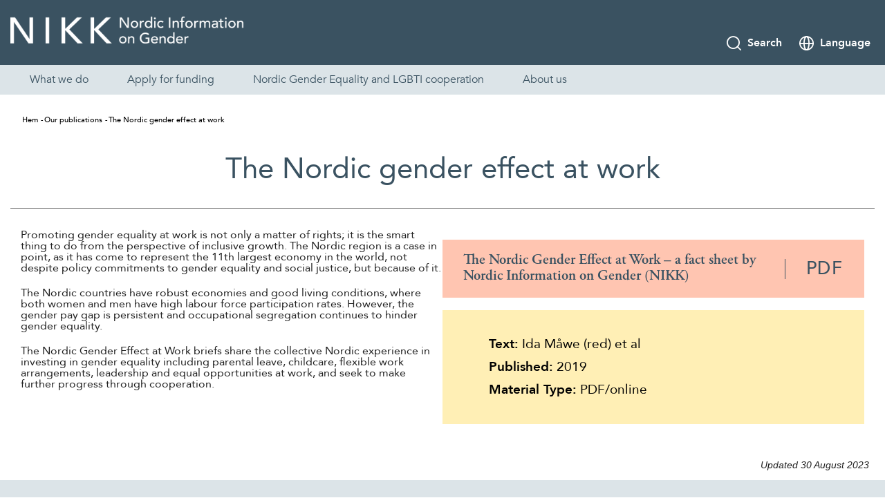

--- FILE ---
content_type: text/html; charset=UTF-8
request_url: https://nikk.no/en/publications/the-nordic-gender-effect-at-work/
body_size: 12678
content:
<!doctype html>
<html dir="ltr" lang="en-GB" prefix="og: https://ogp.me/ns#" itemscope itemtype="https://schema.org/WebSite" xmlns:og="http://opengraphprotocol.org/schema/" xmlns:fb="http://www.facebook.com/2008/fbml">
<head>
	<script async src="https://siteimproveanalytics.com/js/siteanalyze_7340.js"></script>

<script>
  window.dataLayer = window.dataLayer || [];
  function gtag(){dataLayer.push(arguments);}
  gtag('js', new Date());

  gtag('config', 'UA-40084550-1');
</script>
	<meta charset="utf-8">
	<meta http-equiv="X-UA-Compatible" content="IE=edge">
	<meta name="viewport" content="initial-scale=1.0">
	
	<title>The Nordic gender effect at work - NIKK</title>
	<style>img:is([sizes="auto" i], [sizes^="auto," i]) { contain-intrinsic-size: 3000px 1500px }</style>
	
		<!-- All in One SEO 4.9.0 - aioseo.com -->
	<meta name="description" content="The Nordic Gender Effect at Work briefs share the collective Nordic experience in investing in gender equality including parental leave, childcare, flexible work arrangements, leadership and equal opportunities at work, and seek to make further progress through cooperation." />
	<meta name="robots" content="max-image-preview:large" />
	<meta name="author" content="NIKK"/>
	<link rel="canonical" href="https://nikk.no/en/publications/the-nordic-gender-effect-at-work/" />
	<meta name="generator" content="All in One SEO (AIOSEO) 4.9.0" />
		<meta property="og:locale" content="en_GB" />
		<meta property="og:site_name" content="NIKK - Nordic Information on Gender" />
		<meta property="og:type" content="article" />
		<meta property="og:title" content="The Nordic gender effect at work - NIKK" />
		<meta property="og:description" content="The Nordic Gender Effect at Work briefs share the collective Nordic experience in investing in gender equality including parental leave, childcare, flexible work arrangements, leadership and equal opportunities at work, and seek to make further progress through cooperation." />
		<meta property="og:url" content="https://nikk.no/en/publications/the-nordic-gender-effect-at-work/" />
		<meta property="og:image" content="https://nikk.no/wp-content/uploads/2018/03/nge-omslag.png" />
		<meta property="og:image:secure_url" content="https://nikk.no/wp-content/uploads/2018/03/nge-omslag.png" />
		<meta property="og:image:width" content="624" />
		<meta property="og:image:height" content="832" />
		<meta property="article:published_time" content="2018-03-04T13:54:00+00:00" />
		<meta property="article:modified_time" content="2023-08-30T09:35:34+00:00" />
		<meta property="article:publisher" content="https://facebook.com/NIKKNorden" />
		<meta name="twitter:card" content="summary_large_image" />
		<meta name="twitter:site" content="@NIKKtweet" />
		<meta name="twitter:title" content="The Nordic gender effect at work - NIKK" />
		<meta name="twitter:description" content="The Nordic Gender Effect at Work briefs share the collective Nordic experience in investing in gender equality including parental leave, childcare, flexible work arrangements, leadership and equal opportunities at work, and seek to make further progress through cooperation." />
		<meta name="twitter:creator" content="@NIKKtweet" />
		<meta name="twitter:image" content="https://nikk.no/wp-content/uploads/2018/03/nge-omslag.png" />
		<script type="application/ld+json" class="aioseo-schema">
			{"@context":"https:\/\/schema.org","@graph":[{"@type":"BreadcrumbList","@id":"https:\/\/nikk.no\/en\/publications\/the-nordic-gender-effect-at-work\/#breadcrumblist","itemListElement":[{"@type":"ListItem","@id":"https:\/\/nikk.no#listItem","position":1,"name":"Hem","item":"https:\/\/nikk.no","nextItem":{"@type":"ListItem","@id":"https:\/\/nikk.no\/en\/publications\/#listItem","name":"Publikationer"}},{"@type":"ListItem","@id":"https:\/\/nikk.no\/en\/publications\/#listItem","position":2,"name":"Publikationer","item":"https:\/\/nikk.no\/en\/publications\/","nextItem":{"@type":"ListItem","@id":"https:\/\/nikk.no\/en\/publications\/the-nordic-gender-effect-at-work\/#listItem","name":"The Nordic gender effect at work"},"previousItem":{"@type":"ListItem","@id":"https:\/\/nikk.no#listItem","name":"Hem"}},{"@type":"ListItem","@id":"https:\/\/nikk.no\/en\/publications\/the-nordic-gender-effect-at-work\/#listItem","position":3,"name":"The Nordic gender effect at work","previousItem":{"@type":"ListItem","@id":"https:\/\/nikk.no\/en\/publications\/#listItem","name":"Publikationer"}}]},{"@type":"Organization","@id":"https:\/\/nikk.no\/#organization","name":"NIKK","description":"Nordic Information on Gender","url":"https:\/\/nikk.no\/","logo":{"@type":"ImageObject","url":"https:\/\/nikk.no\/wp-content\/uploads\/2024\/02\/NIKK_logo_sRGB_pos_blue_sv.png","@id":"https:\/\/nikk.no\/en\/publications\/the-nordic-gender-effect-at-work\/#organizationLogo","width":1748,"height":226},"image":{"@id":"https:\/\/nikk.no\/en\/publications\/the-nordic-gender-effect-at-work\/#organizationLogo"},"sameAs":["https:\/\/facebook.com\/NIKKNorden","https:\/\/twitter.com\/NIKKtweet"]},{"@type":"Person","@id":"https:\/\/nikk.no\/en\/author\/nikk-admin-02\/#author","url":"https:\/\/nikk.no\/en\/author\/nikk-admin-02\/","name":"NIKK","image":{"@type":"ImageObject","@id":"https:\/\/nikk.no\/en\/publications\/the-nordic-gender-effect-at-work\/#authorImage","url":"https:\/\/secure.gravatar.com\/avatar\/c46b141268637e3a45168695e45f3f96dfa8a0393e9f0a56e3dc6575233ae9ae?s=96&d=mm&r=g","width":96,"height":96,"caption":"NIKK"}},{"@type":"WebPage","@id":"https:\/\/nikk.no\/en\/publications\/the-nordic-gender-effect-at-work\/#webpage","url":"https:\/\/nikk.no\/en\/publications\/the-nordic-gender-effect-at-work\/","name":"The Nordic gender effect at work - NIKK","description":"The Nordic Gender Effect at Work briefs share the collective Nordic experience in investing in gender equality including parental leave, childcare, flexible work arrangements, leadership and equal opportunities at work, and seek to make further progress through cooperation.","inLanguage":"en-GB","isPartOf":{"@id":"https:\/\/nikk.no\/#website"},"breadcrumb":{"@id":"https:\/\/nikk.no\/en\/publications\/the-nordic-gender-effect-at-work\/#breadcrumblist"},"author":{"@id":"https:\/\/nikk.no\/en\/author\/nikk-admin-02\/#author"},"creator":{"@id":"https:\/\/nikk.no\/en\/author\/nikk-admin-02\/#author"},"image":{"@type":"ImageObject","url":"https:\/\/nikk.no\/wp-content\/uploads\/2018\/03\/nge-omslag.png","@id":"https:\/\/nikk.no\/en\/publications\/the-nordic-gender-effect-at-work\/#mainImage","width":624,"height":832},"primaryImageOfPage":{"@id":"https:\/\/nikk.no\/en\/publications\/the-nordic-gender-effect-at-work\/#mainImage"},"datePublished":"2018-03-04T13:54:00+01:00","dateModified":"2023-08-30T09:35:34+02:00"},{"@type":"WebSite","@id":"https:\/\/nikk.no\/#website","url":"https:\/\/nikk.no\/","name":"NIKK","description":"Nordic Information on Gender","inLanguage":"en-GB","publisher":{"@id":"https:\/\/nikk.no\/#organization"}}]}
		</script>
		<!-- All in One SEO -->

<script id="cookieyes" type="text/javascript" src="https://cdn-cookieyes.com/client_data/b4196001a1f0ce346cb1447f/script.js"></script><link rel="alternate" href="https://nikk.no/en/publications/the-nordic-gender-effect-at-work/" hreflang="en" />
<link rel="alternate" href="https://nikk.no/publications/the-nordic-gender-effect-at-work/" hreflang="sv" />

<link rel='stylesheet' id='wp-block-library-css' href='https://nikk.no/wp-includes/css/dist/block-library/style.min.css' type='text/css' media='all' />
<style id='wp-block-library-inline-css' type='text/css'>
.wp-block-heading.is-style-underlined { 
					position: relative;
					text-align:center; 
					padding-bottom: 46px !important; 
				}
				.wp-block-heading.is-style-underlined::after {
					content: ""; 
					display: block !important;
					position: absolute; 
					width: 100%; 
					height: 1px; 
					background: #3A5261;
					bottom: 18px; 
				}

					.wp-block-button.is-style-link-with-arrow {
						display: block;
						width: 100%;
						margin-bottom: 14px;
					}
					.wp-block-button.is-style-link-with-arrow .wp-block-button__link {
						font-size: 19px !important;
						line-height: 25px;
						color: #008CC9;
						text-decoration: none;
						text-align: left;
						position: relative;
						margin: 0;
						padding: 0;
						background-color: transparent;
						border-radius: 0 !important;
					}
					.wp-block-button.is-style-link-with-arrow .wp-block-button__link::after {
						content: ">";
						display: inline-block;
						vertical-align: bottom;
						margin-left: 10px;
						font-family: "nikk" !important;
						font-size: 12px;
						line-height: 21px;
						color: inherit;
						speak: none;
						font-style: normal;
						font-weight: normal;
						font-variant: normal;
						text-transform: none;
						-webkit-font-smoothing: antialiased;
					}
					.wp-block-button.is-style-link-with-arrow:hover .wp-block-button__link {
						text-decoration: underline;
						text-underline-offset: 6px;
					}
					@media only screen and (max-width: 959px) {
						.wp-block-button.is-style-link-with-arrow .wp-block-button__link {
							font-size: 16px !important;
						}
						.wp-block-button.is-style-link-with-arrow .wp-block-button__link::after {
							font-size: 10px;
							line-height: inherit;
						}
					}
				
</style>
<link rel='stylesheet' id='aioseo/css/src/vue/standalone/blocks/table-of-contents/global.scss-css' href='https://nikk.no/wp-content/plugins/all-in-one-seo-pack/dist/Lite/assets/css/table-of-contents/global.e90f6d47.css' type='text/css' media='all' />
<style id='safe-svg-svg-icon-style-inline-css' type='text/css'>
.safe-svg-cover{text-align:center}.safe-svg-cover .safe-svg-inside{display:inline-block;max-width:100%}.safe-svg-cover svg{fill:currentColor;height:100%;max-height:100%;max-width:100%;width:100%}

</style>
<style id='global-styles-inline-css' type='text/css'>
:root{--wp--preset--aspect-ratio--square: 1;--wp--preset--aspect-ratio--4-3: 4/3;--wp--preset--aspect-ratio--3-4: 3/4;--wp--preset--aspect-ratio--3-2: 3/2;--wp--preset--aspect-ratio--2-3: 2/3;--wp--preset--aspect-ratio--16-9: 16/9;--wp--preset--aspect-ratio--9-16: 9/16;--wp--preset--color--black: #000000;--wp--preset--color--cyan-bluish-gray: #abb8c3;--wp--preset--color--white: #ffffff;--wp--preset--color--pale-pink: #f78da7;--wp--preset--color--vivid-red: #cf2e2e;--wp--preset--color--luminous-vivid-orange: #ff6900;--wp--preset--color--luminous-vivid-amber: #fcb900;--wp--preset--color--light-green-cyan: #7bdcb5;--wp--preset--color--vivid-green-cyan: #00d084;--wp--preset--color--pale-cyan-blue: #8ed1fc;--wp--preset--color--vivid-cyan-blue: #0693e3;--wp--preset--color--vivid-purple: #9b51e0;--wp--preset--color--light-gray: #EFEFEF;--wp--preset--color--dark-gray: #707070;--wp--preset--color--dark-blue: #3A5261;--wp--preset--color--blue: #0080BC;--wp--preset--color--light-blue: #DCE4E8;--wp--preset--color--light-yellow: #FFEFB5;--wp--preset--color--peach: #FFC5B1;--wp--preset--gradient--vivid-cyan-blue-to-vivid-purple: linear-gradient(135deg,rgba(6,147,227,1) 0%,rgb(155,81,224) 100%);--wp--preset--gradient--light-green-cyan-to-vivid-green-cyan: linear-gradient(135deg,rgb(122,220,180) 0%,rgb(0,208,130) 100%);--wp--preset--gradient--luminous-vivid-amber-to-luminous-vivid-orange: linear-gradient(135deg,rgba(252,185,0,1) 0%,rgba(255,105,0,1) 100%);--wp--preset--gradient--luminous-vivid-orange-to-vivid-red: linear-gradient(135deg,rgba(255,105,0,1) 0%,rgb(207,46,46) 100%);--wp--preset--gradient--very-light-gray-to-cyan-bluish-gray: linear-gradient(135deg,rgb(238,238,238) 0%,rgb(169,184,195) 100%);--wp--preset--gradient--cool-to-warm-spectrum: linear-gradient(135deg,rgb(74,234,220) 0%,rgb(151,120,209) 20%,rgb(207,42,186) 40%,rgb(238,44,130) 60%,rgb(251,105,98) 80%,rgb(254,248,76) 100%);--wp--preset--gradient--blush-light-purple: linear-gradient(135deg,rgb(255,206,236) 0%,rgb(152,150,240) 100%);--wp--preset--gradient--blush-bordeaux: linear-gradient(135deg,rgb(254,205,165) 0%,rgb(254,45,45) 50%,rgb(107,0,62) 100%);--wp--preset--gradient--luminous-dusk: linear-gradient(135deg,rgb(255,203,112) 0%,rgb(199,81,192) 50%,rgb(65,88,208) 100%);--wp--preset--gradient--pale-ocean: linear-gradient(135deg,rgb(255,245,203) 0%,rgb(182,227,212) 50%,rgb(51,167,181) 100%);--wp--preset--gradient--electric-grass: linear-gradient(135deg,rgb(202,248,128) 0%,rgb(113,206,126) 100%);--wp--preset--gradient--midnight: linear-gradient(135deg,rgb(2,3,129) 0%,rgb(40,116,252) 100%);--wp--preset--font-size--small: 16px;--wp--preset--font-size--medium: clamp(20px, 1.25rem + ((1vw - 3.2px) * 0.313), 24px);--wp--preset--font-size--large: clamp(24px, 1.5rem + ((1vw - 3.2px) * 0.781), 34px);--wp--preset--font-size--x-large: 42px;--wp--preset--font-size--x-small: 14px;--wp--preset--font-size--normal: clamp(16px, 1rem + ((1vw - 3.2px) * 0.234), 19px);--wp--preset--spacing--20: 0.44rem;--wp--preset--spacing--30: 0.67rem;--wp--preset--spacing--40: 1rem;--wp--preset--spacing--50: 1.5rem;--wp--preset--spacing--60: 2.25rem;--wp--preset--spacing--70: 3.38rem;--wp--preset--spacing--80: 5.06rem;--wp--preset--shadow--natural: 6px 6px 9px rgba(0, 0, 0, 0.2);--wp--preset--shadow--deep: 12px 12px 50px rgba(0, 0, 0, 0.4);--wp--preset--shadow--sharp: 6px 6px 0px rgba(0, 0, 0, 0.2);--wp--preset--shadow--outlined: 6px 6px 0px -3px rgba(255, 255, 255, 1), 6px 6px rgba(0, 0, 0, 1);--wp--preset--shadow--crisp: 6px 6px 0px rgba(0, 0, 0, 1);}:where(body) { margin: 0; }.wp-site-blocks > .alignleft { float: left; margin-right: 2em; }.wp-site-blocks > .alignright { float: right; margin-left: 2em; }.wp-site-blocks > .aligncenter { justify-content: center; margin-left: auto; margin-right: auto; }:where(.is-layout-flex){gap: 0.5em;}:where(.is-layout-grid){gap: 0.5em;}.is-layout-flow > .alignleft{float: left;margin-inline-start: 0;margin-inline-end: 2em;}.is-layout-flow > .alignright{float: right;margin-inline-start: 2em;margin-inline-end: 0;}.is-layout-flow > .aligncenter{margin-left: auto !important;margin-right: auto !important;}.is-layout-constrained > .alignleft{float: left;margin-inline-start: 0;margin-inline-end: 2em;}.is-layout-constrained > .alignright{float: right;margin-inline-start: 2em;margin-inline-end: 0;}.is-layout-constrained > .aligncenter{margin-left: auto !important;margin-right: auto !important;}.is-layout-constrained > :where(:not(.alignleft):not(.alignright):not(.alignfull)){margin-left: auto !important;margin-right: auto !important;}body .is-layout-flex{display: flex;}.is-layout-flex{flex-wrap: wrap;align-items: center;}.is-layout-flex > :is(*, div){margin: 0;}body .is-layout-grid{display: grid;}.is-layout-grid > :is(*, div){margin: 0;}body{font-size: var(--wp--preset--font-size--normal);padding-top: 0px;padding-right: 0px;padding-bottom: 0px;padding-left: 0px;}a:where(:not(.wp-element-button)){text-decoration: underline;}:root :where(.wp-element-button, .wp-block-button__link){background-color: #32373c;border-width: 0;color: #fff;font-family: inherit;font-size: inherit;line-height: inherit;padding: calc(0.667em + 2px) calc(1.333em + 2px);text-decoration: none;}.has-black-color{color: var(--wp--preset--color--black) !important;}.has-cyan-bluish-gray-color{color: var(--wp--preset--color--cyan-bluish-gray) !important;}.has-white-color{color: var(--wp--preset--color--white) !important;}.has-pale-pink-color{color: var(--wp--preset--color--pale-pink) !important;}.has-vivid-red-color{color: var(--wp--preset--color--vivid-red) !important;}.has-luminous-vivid-orange-color{color: var(--wp--preset--color--luminous-vivid-orange) !important;}.has-luminous-vivid-amber-color{color: var(--wp--preset--color--luminous-vivid-amber) !important;}.has-light-green-cyan-color{color: var(--wp--preset--color--light-green-cyan) !important;}.has-vivid-green-cyan-color{color: var(--wp--preset--color--vivid-green-cyan) !important;}.has-pale-cyan-blue-color{color: var(--wp--preset--color--pale-cyan-blue) !important;}.has-vivid-cyan-blue-color{color: var(--wp--preset--color--vivid-cyan-blue) !important;}.has-vivid-purple-color{color: var(--wp--preset--color--vivid-purple) !important;}.has-light-gray-color{color: var(--wp--preset--color--light-gray) !important;}.has-dark-gray-color{color: var(--wp--preset--color--dark-gray) !important;}.has-dark-blue-color{color: var(--wp--preset--color--dark-blue) !important;}.has-blue-color{color: var(--wp--preset--color--blue) !important;}.has-light-blue-color{color: var(--wp--preset--color--light-blue) !important;}.has-light-yellow-color{color: var(--wp--preset--color--light-yellow) !important;}.has-peach-color{color: var(--wp--preset--color--peach) !important;}.has-black-background-color{background-color: var(--wp--preset--color--black) !important;}.has-cyan-bluish-gray-background-color{background-color: var(--wp--preset--color--cyan-bluish-gray) !important;}.has-white-background-color{background-color: var(--wp--preset--color--white) !important;}.has-pale-pink-background-color{background-color: var(--wp--preset--color--pale-pink) !important;}.has-vivid-red-background-color{background-color: var(--wp--preset--color--vivid-red) !important;}.has-luminous-vivid-orange-background-color{background-color: var(--wp--preset--color--luminous-vivid-orange) !important;}.has-luminous-vivid-amber-background-color{background-color: var(--wp--preset--color--luminous-vivid-amber) !important;}.has-light-green-cyan-background-color{background-color: var(--wp--preset--color--light-green-cyan) !important;}.has-vivid-green-cyan-background-color{background-color: var(--wp--preset--color--vivid-green-cyan) !important;}.has-pale-cyan-blue-background-color{background-color: var(--wp--preset--color--pale-cyan-blue) !important;}.has-vivid-cyan-blue-background-color{background-color: var(--wp--preset--color--vivid-cyan-blue) !important;}.has-vivid-purple-background-color{background-color: var(--wp--preset--color--vivid-purple) !important;}.has-light-gray-background-color{background-color: var(--wp--preset--color--light-gray) !important;}.has-dark-gray-background-color{background-color: var(--wp--preset--color--dark-gray) !important;}.has-dark-blue-background-color{background-color: var(--wp--preset--color--dark-blue) !important;}.has-blue-background-color{background-color: var(--wp--preset--color--blue) !important;}.has-light-blue-background-color{background-color: var(--wp--preset--color--light-blue) !important;}.has-light-yellow-background-color{background-color: var(--wp--preset--color--light-yellow) !important;}.has-peach-background-color{background-color: var(--wp--preset--color--peach) !important;}.has-black-border-color{border-color: var(--wp--preset--color--black) !important;}.has-cyan-bluish-gray-border-color{border-color: var(--wp--preset--color--cyan-bluish-gray) !important;}.has-white-border-color{border-color: var(--wp--preset--color--white) !important;}.has-pale-pink-border-color{border-color: var(--wp--preset--color--pale-pink) !important;}.has-vivid-red-border-color{border-color: var(--wp--preset--color--vivid-red) !important;}.has-luminous-vivid-orange-border-color{border-color: var(--wp--preset--color--luminous-vivid-orange) !important;}.has-luminous-vivid-amber-border-color{border-color: var(--wp--preset--color--luminous-vivid-amber) !important;}.has-light-green-cyan-border-color{border-color: var(--wp--preset--color--light-green-cyan) !important;}.has-vivid-green-cyan-border-color{border-color: var(--wp--preset--color--vivid-green-cyan) !important;}.has-pale-cyan-blue-border-color{border-color: var(--wp--preset--color--pale-cyan-blue) !important;}.has-vivid-cyan-blue-border-color{border-color: var(--wp--preset--color--vivid-cyan-blue) !important;}.has-vivid-purple-border-color{border-color: var(--wp--preset--color--vivid-purple) !important;}.has-light-gray-border-color{border-color: var(--wp--preset--color--light-gray) !important;}.has-dark-gray-border-color{border-color: var(--wp--preset--color--dark-gray) !important;}.has-dark-blue-border-color{border-color: var(--wp--preset--color--dark-blue) !important;}.has-blue-border-color{border-color: var(--wp--preset--color--blue) !important;}.has-light-blue-border-color{border-color: var(--wp--preset--color--light-blue) !important;}.has-light-yellow-border-color{border-color: var(--wp--preset--color--light-yellow) !important;}.has-peach-border-color{border-color: var(--wp--preset--color--peach) !important;}.has-vivid-cyan-blue-to-vivid-purple-gradient-background{background: var(--wp--preset--gradient--vivid-cyan-blue-to-vivid-purple) !important;}.has-light-green-cyan-to-vivid-green-cyan-gradient-background{background: var(--wp--preset--gradient--light-green-cyan-to-vivid-green-cyan) !important;}.has-luminous-vivid-amber-to-luminous-vivid-orange-gradient-background{background: var(--wp--preset--gradient--luminous-vivid-amber-to-luminous-vivid-orange) !important;}.has-luminous-vivid-orange-to-vivid-red-gradient-background{background: var(--wp--preset--gradient--luminous-vivid-orange-to-vivid-red) !important;}.has-very-light-gray-to-cyan-bluish-gray-gradient-background{background: var(--wp--preset--gradient--very-light-gray-to-cyan-bluish-gray) !important;}.has-cool-to-warm-spectrum-gradient-background{background: var(--wp--preset--gradient--cool-to-warm-spectrum) !important;}.has-blush-light-purple-gradient-background{background: var(--wp--preset--gradient--blush-light-purple) !important;}.has-blush-bordeaux-gradient-background{background: var(--wp--preset--gradient--blush-bordeaux) !important;}.has-luminous-dusk-gradient-background{background: var(--wp--preset--gradient--luminous-dusk) !important;}.has-pale-ocean-gradient-background{background: var(--wp--preset--gradient--pale-ocean) !important;}.has-electric-grass-gradient-background{background: var(--wp--preset--gradient--electric-grass) !important;}.has-midnight-gradient-background{background: var(--wp--preset--gradient--midnight) !important;}.has-small-font-size{font-size: var(--wp--preset--font-size--small) !important;}.has-medium-font-size{font-size: var(--wp--preset--font-size--medium) !important;}.has-large-font-size{font-size: var(--wp--preset--font-size--large) !important;}.has-x-large-font-size{font-size: var(--wp--preset--font-size--x-large) !important;}.has-x-small-font-size{font-size: var(--wp--preset--font-size--x-small) !important;}.has-normal-font-size{font-size: var(--wp--preset--font-size--normal) !important;}
:where(.wp-block-post-template.is-layout-flex){gap: 1.25em;}:where(.wp-block-post-template.is-layout-grid){gap: 1.25em;}
:where(.wp-block-columns.is-layout-flex){gap: 2em;}:where(.wp-block-columns.is-layout-grid){gap: 2em;}
:root :where(.wp-block-pullquote){font-size: clamp(0.984em, 0.984rem + ((1vw - 0.2em) * 0.645), 1.5em);line-height: 1.6;}
:root :where(p){font-size: var(--wp--preset--font-size--normal);line-height: 1.32;}
</style>
<link rel='stylesheet' id='main-css' href='https://nikk.no/wp-content/themes/nikk/assets/dist/css/style.min.css' type='text/css' media='all' />

<!-- OG: 3.3.7 --><link rel="image_src" href="https://nikk.no/wp-content/uploads/2018/03/nge-omslag.png"><meta name="msapplication-TileImage" content="https://nikk.no/wp-content/uploads/2018/03/nge-omslag.png">
<meta property="og:image" content="https://nikk.no/wp-content/uploads/2018/03/nge-omslag.png"><meta property="og:image:secure_url" content="https://nikk.no/wp-content/uploads/2018/03/nge-omslag.png"><meta property="og:image:width" content="624"><meta property="og:image:height" content="832"><meta property="og:image:alt" content="nge-omslag"><meta property="og:image:type" content="image/png"><meta property="og:description" content="The Nordic Gender Effect at Work briefs share the collective Nordic experience in investing in gender equality including parental leave, childcare, flexible work arrangements, leadership and equal opportunities at work, and seek to make further progress through cooperation."><meta property="og:type" content="article"><meta property="og:locale" content="en_GB"><meta property="og:site_name" content="NIKK"><meta property="og:title" content="The Nordic gender effect at work"><meta property="og:url" content="https://nikk.no/en/publications/the-nordic-gender-effect-at-work/"><meta property="og:updated_time" content="2023-08-30T09:35:34+02:00">
<meta property="article:published_time" content="2018-03-04T13:54:00+00:00"><meta property="article:modified_time" content="2023-08-30T09:35:34+00:00"><meta property="article:author:first_name" content="NIKK"><meta property="article:author:username" content="NIKK">
<meta property="twitter:partner" content="ogwp"><meta property="twitter:card" content="summary_large_image"><meta property="twitter:image" content="https://nikk.no/wp-content/uploads/2018/03/nge-omslag.png"><meta property="twitter:image:alt" content="nge-omslag"><meta property="twitter:title" content="The Nordic gender effect at work"><meta property="twitter:description" content="The Nordic Gender Effect at Work briefs share the collective Nordic experience in investing in gender equality including parental leave, childcare, flexible work arrangements, leadership and equal..."><meta property="twitter:url" content="https://nikk.no/en/publications/the-nordic-gender-effect-at-work/"><meta property="twitter:label1" content="Reading time"><meta property="twitter:data1" content="Less than a minute">
<meta itemprop="image" content="https://nikk.no/wp-content/uploads/2018/03/nge-omslag.png"><meta itemprop="name" content="The Nordic gender effect at work"><meta itemprop="description" content="The Nordic Gender Effect at Work briefs share the collective Nordic experience in investing in gender equality including parental leave, childcare, flexible work arrangements, leadership and equal opportunities at work, and seek to make further progress through cooperation."><meta itemprop="datePublished" content="2018-03-04"><meta itemprop="dateModified" content="2023-08-30T09:35:34+00:00">
<meta property="profile:first_name" content="NIKK"><meta property="profile:username" content="NIKK">
<!-- /OG -->

<link rel='shortlink' href='https://nikk.no/?p=6377' />
<link rel="alternate" title="oEmbed (JSON)" type="application/json+oembed" href="https://nikk.no/wp-json/oembed/1.0/embed?url=https%3A%2F%2Fnikk.no%2Fen%2Fpublications%2Fthe-nordic-gender-effect-at-work%2F" />
<link rel="alternate" title="oEmbed (XML)" type="text/xml+oembed" href="https://nikk.no/wp-json/oembed/1.0/embed?url=https%3A%2F%2Fnikk.no%2Fen%2Fpublications%2Fthe-nordic-gender-effect-at-work%2F&#038;format=xml" />
		<style type="text/css" id="wp-custom-css">
			#main_content__inner  p a, #main_content__inner  p a:visited, #main_content__inner  a, #main_content__inner p a:visited {
	font-size: inherit;
}
#anchor {
  scroll-margin-top: 100px;
}
#startNIKK {
	display: none;
}


#main_content__inner > div.wp-block-columns.is-layout-flex.wp-container-core-columns-is-layout-4.wp-block-columns-is-layout-flex > div:nth-child(1) > div > div > a > h4 {
	font-size: 1.7em;
}

body > footer > div.main_footer__top > div > div > div.col-sm-4 > div
{
	display: none;
}


body > footer > div.main_footer__top > div > div > div.col-sm-8 > div > div.address > p > a, a::after {
	font-size: inherit;
}

/* #main_content__inner > h1 {
	text-align: left; */
}
/*#main_content__inner > h1 {
text-align: left;
	max-width: 100%;
}

.ingress {
padding-left: 0.7em;
}
*/


#main_content__inner > div.wp-block-columns.is-layout-flex.wp-container-core-columns-is-layout-2.wp-block-columns-is-layout-flex > div:nth-child(1) > div > div
 {
	margin-left: -1.3em;
}

.related-kalendarium h3{
	font-size: 2em;
	color: #3A5261;
	padding-top: 2%;
}

.linkydink {
	color: 000;
	text-decoration: underline;
}

p.banner {
	background-color: #FFEFB5;
	padding: 2em;
}


.has-medium-font-size {
	font-size: 24px !important;
	line-height: 1.1em !important;
}

.resiliens {
	color: #3a5261;
}

.rte_content a {
	font-size: inherit;
	color: #3A5261;
}

/* QUOTES */
.wp-block-quote {
	
	padding-left: 2em;
	padding-right: 1em;
	border-left: 2px solid #3a5261;
	font-size: 1em;
	margin-top: 1.8em;
	margin-bottom: 3em;
}

.wp-block-quote p{
	font-size: 1.3em;
	color: #3a5261;
}

.wp-block-quote cite {
	color: #3A5261;
	font-style: italic;
}

/* COVER och GALLERI */
.wp-block-cover {
	margin-bottom: 1em;
	z-index: -1;
}

.wp-block-cover p, .has-white-color p {
	color: #ffffff;
}

.border img {
	border: 8px solid rgba(0, 128, 187, 0.1);
}

.equality_ministers img {
	max-width: 300px;
}

/*EVENT */

.event img {
	border-radius: 1em;
}

.programme-det {
	border-left: 1px solid #000000;
	padding-left: 1em;
}


.event-title {
	color: #3A5261;
	font-weight: bold;
	padding-bottom: 1%;
}

figcaption.blocks-gallery-item__caption {
	max-width: 97%;
}

#main_content__inner > div.wp-block-columns.is-layout-flex.wp-container-core-columns-layout-1.wp-block-columns-is-layout-flex > div:nth-child(1) > div:nth-child(5) > div > div:nth-child(1) > figure > img {
	align-content: margin-top: 1em;
}

.gen {
	background-color: #ffdde2;
	padding: 0.4em 0 0.4em 0.4em;
	margin-bottom: -2em;
}


.cover-h1 {
	max-width: 1042px;
	max-height: 220px;
	margin-bottom: 3em;
	z-index: -1;
}

.gform_title {
	display: none;
}

/* LISTOR */
.main_content__inner ol, .main_content__inner ul {
 padding-left: 14px; }

.main_content__inner ol li, 
.main_content__inner ul li {
	padding-left: 1.2em;
}

.main_content__inner ol li a, 
.main_content__inner ul li a {
	line-height: 1.6em;
}


.just-text-link {
	background-color: rgba(0, 128, 187, 0.1);
	padding: 0.6em 1em 0.6em 1.4em;
	max-width: 100%;
	
}

.just-text-link a {
	text-decoration: none;
		color: #3A5261;
}


.index-listing {
	line-height: 1.5;
	background-color: #DCE4E8;
	padding: 2em;
}

.index-listing a {
	text-decoration: none;
}

.vinjett, .vinjett-bla, .vinjett-gen, .vinjett-gul {
font-size: 16px;
	color: #3A5261;
	text-align: left;
	margin: 0;
	margin-bottom: 0.8em;
	padding-left: 0.4em;
	padding-right: 0.2em;
	max-width: 40%;
	/* ändra till 40 på mobil o 30 desktop */
}

.vinjett {
	background-color: #FFC5B1;
}

.vinjett-gul {
	background-color: #FFEFB5;}

.vinjett-bla {
	background-color: #c7e3f2;
}
input[type="submit"] {
	-webkit-appearance: button;}

@media screen and (max-width: 959px) 
{
#start-ingress, p.has-text-align-center, p.has-dark-blue-color, #p.has-text-color, p.has-large-font-size {
	line-height: 1.1em;
	font-size: 1.2em;
}
	/* INGRESSER */	
	h1 {
		font-size: 2.6em;
		line-height: 1.1em;
	}
	
.vinjett, .vinjett-bla, .vinjett-gen {
		margin-top: 0.8em;
}
	
	
	
}
@media screen and (max-width: 1000px) {
.event-img img {
		max-width: 100%;
		margin: 0 auto;
	}
		
}

@media screen and (max-width: 800px) {
	.highlight_text_block .horizontal_layout {
		font-size: 1.2em;
	}
	
	.programme-det {
		margin-top: 2em;
		font-size: 1.2em;
		line-height: 1.6em;
		min-width: 100%;
		
	}

}
@media screen and (max-width: 600px) {
.event-img img {
		max-width: 30%;
		margin: 0 auto;
	}
	.programme-det { 
	border-left: none;
	}
}

/* RENSA FÖR UTSKRIFTSLÄGE */

@media print {
	nav, .main_header, .sidebar {
		display: none;
	}
	body > div.cky-btn-revisit-wrapper.cky-revisit-bottom-left > button, body > div.cky-btn-revisit-wrapper.cky-revisit-bottom-left {
		display: none;
			}
}

.related_posts_block a {
	margin-bottom: 0px!important;
}	

/*
.wp-block-button.is-style-link-with-arrow .wp-block-button__link::after {
	font-size:12px;
}	

.highlight_text_block .vertical_layout a p strong>em, .highlight_text_block .vertical_layout a p b>em {
    margin-bottom: 0px;
}

.post_feed_block .article em {
    font-size: 12px;
}	
*/		</style>
			
</head>

<body class="wp-singular other-material-template-default single single-other-material postid-6377 wp-theme-nikk">
<a href="#main" class="skip_main">Skip to main content</a>
<div class="modal modal_search" id="searchModal" tabindex="-1">
		<form action="/" method="get">
		<input type="text" placeholder="Search" name="s" id="search"/>
		<label for="search">Search</label>
	</form>
</div>
<div class="modal modal_language" id="language" tabindex="-1">
	<h2>Language</h2>
	<nav aria-label="language menu">
		<div class="menu-language-menu-container"><ul id="menu-language-menu" class=""><li id="menu-item-982-en" class="lang-item lang-item-48 lang-item-en current-lang lang-item-first menu-item menu-item-type-custom menu-item-object-custom menu-item-982-en"><a href="https://nikk.no/en/publications/the-nordic-gender-effect-at-work/" hreflang="en-GB" lang="en-GB">English</a></li>
<li id="menu-item-982-sv" class="lang-item lang-item-51 lang-item-sv menu-item menu-item-type-custom menu-item-object-custom menu-item-982-sv"><a href="https://nikk.no/publications/the-nordic-gender-effect-at-work/" hreflang="sv-SE" lang="sv-SE">Skandinaviska</a></li>
<li id="menu-item-982-fi" class="lang-item lang-item-805 lang-item-fi no-translation menu-item menu-item-type-custom menu-item-object-custom menu-item-982-fi"><a href="https://nikk.no/fi/hemsida/" hreflang="fi-FI" lang="fi-FI">Suomi</a></li>
<li id="menu-item-982-is" class="lang-item lang-item-55 lang-item-is no-translation menu-item menu-item-type-custom menu-item-object-custom menu-item-982-is"><a href="https://nikk.no/is/hemsida/" hreflang="is-IS" lang="is-IS">Íslenska</a></li>
</ul></div>	</nav>
</div>
<header class="main_header" style="visibility: hidden;">
	<div class="main_header__top">
		<div class="container">
			<div class="main_header__inner">
				<a href="https://nikk.no/en/home" title="Nordic Information on Gender" class="logo">
					
																<img src="https://nikk.no/wp-content/uploads/2020/08/NIKK_logo_sRGB_neg_eng.png" alt="main logo">
									</a>
				
				<nav role="navigation" aria-label="Secondary Navigation">
					<ul>
						<li>
							<button type="button" class="open_search btn-like" data-modal="searchModal"><em
									class="icon-search" title="search icon"></em>
								<span>Search</span>
							</button>
						</li>
						<li>
							<button type="button" class="btn-like" data-modal="language"><em class="icon-globe"
							                                                                 title="language icon"></em>
								<span>Language</span></button>
						</li>
											</ul>
				</nav>
				<button type="button" class="main_menu_toggle">
					<span></span><span></span><span></span><span></span>
				</button>
			</div>
		</div>
	</div>
	<div class="main_header__bottom">
		<div class="container">
			<nav role="navigation" aria-label="Main Navigation">
				<ul class="main_header__nav">
				<ul id="menu-main-menu-eng" class="main_header__nav"><li id="menu-item-22655" class="menu-item menu-item-type-post_type menu-item-object-page menu-item-has-children parent-item menu-item-22655"><a href="https://nikk.no/en/our-work/">What we do</a>
<ul class="children">
	<li id="menu-item-22669" class="menu-item menu-item-type-post_type menu-item-object-page menu-item-has-children parent-item menu-item-22669"><a href="https://nikk.no/en/our-work/our-projects/">Our projects</a>
	<ul class="children">
		<li id="menu-item-22675" class="menu-item menu-item-type-post_type menu-item-object-page menu-item-22675"><a href="https://nikk.no/en/our-work/our-projects/working-conditions-of-trans-people-in-the-nordic-countries/">Trans people’s working life conditions in the Nordic region</a></li>
		<li id="menu-item-22674" class="menu-item menu-item-type-post_type menu-item-object-page menu-item-22674"><a href="https://nikk.no/en/our-work/our-projects/pay-equity-in-the-nordic-region/">Pay Equity in the Nordic region</a></li>
		<li id="menu-item-22672" class="menu-item menu-item-type-post_type menu-item-object-page menu-item-22672"><a href="https://nikk.no/en/our-work/our-projects/honour-related-violence-in-the-nordic-region/">Honour-related violence in the Nordic region</a></li>
		<li id="menu-item-22670" class="menu-item menu-item-type-post_type menu-item-object-page menu-item-has-children parent-item menu-item-22670"><a href="https://nikk.no/en/our-work/our-projects/welfare-resilience-in-future-crises-in-the-nordic-region/">Welfare resilience in future crises in the Nordic region</a>
		<ul class="children">
			<li id="menu-item-23272" class="menu-item menu-item-type-post_type menu-item-object-page menu-item-23272"><a href="https://nikk.no/en/our-work/our-projects/welfare-resilience-in-future-crises-in-the-nordic-region/topics-in-publication-with-essays/">Topics in publication with essays</a></li>
			<li id="menu-item-22738" class="menu-item menu-item-type-post_type menu-item-object-page menu-item-22738"><a href="https://nikk.no/en/our-work/our-projects/welfare-resilience-in-future-crises-in-the-nordic-region/open-call-for-proposals/">Open call for proposals</a></li>
		</ul>
</li>
		<li id="menu-item-22780" class="menu-item menu-item-type-post_type menu-item-object-page menu-item-has-children parent-item menu-item-22780"><a href="https://nikk.no/en/our-work/our-projects/our-earlier-projects/">Our earlier projects</a>
		<ul class="children">
			<li id="menu-item-22783" class="menu-item menu-item-type-post_type menu-item-object-page menu-item-22783"><a href="https://nikk.no/en/our-work/our-projects/our-earlier-projects/young-mens-mental-ill-health/">Young men’s mental ill-health</a></li>
			<li id="menu-item-22784" class="menu-item menu-item-type-post_type menu-item-object-page menu-item-22784"><a href="https://nikk.no/en/our-work/our-projects/our-earlier-projects/nordic-anthology-on-sexual-harassment/">Nordic anthology on sexual harassment</a></li>
			<li id="menu-item-22785" class="menu-item menu-item-type-post_type menu-item-object-page menu-item-22785"><a href="https://nikk.no/en/our-work/our-projects/our-earlier-projects/gender-segregated-vocational-education-in-the-nordic-countries/">Gender-segregated vocational education in the Nordic countries</a></li>
			<li id="menu-item-22786" class="menu-item menu-item-type-post_type menu-item-object-page menu-item-22786"><a href="https://nikk.no/en/our-work/our-projects/our-earlier-projects/sustainability-lifestyles-and-consumption-from-a-gender-perspective/">Sustainability, lifestyles, and consumption from a gender perspective</a></li>
			<li id="menu-item-22787" class="menu-item menu-item-type-post_type menu-item-object-page menu-item-22787"><a href="https://nikk.no/en/our-work/our-projects/our-earlier-projects/towards-sustainable-working-life-in-the-nordic-countries/">Sustainable working life in the Nordic countries moving forward</a></li>
			<li id="menu-item-22788" class="menu-item menu-item-type-post_type menu-item-object-page menu-item-22788"><a href="https://nikk.no/en/our-work/our-projects/our-earlier-projects/hate-crime-and-incidents-against-lgbti-people-in-the-nordic-countries/">Hate crime and incidents against LGBTI people in the Nordic countries</a></li>
			<li id="menu-item-22789" class="menu-item menu-item-type-post_type menu-item-object-page menu-item-22789"><a href="https://nikk.no/en/our-work/our-projects/our-earlier-projects/effects-of-covid-19-on-gender-equality/">Effects of COVID-19 on gender equality</a></li>
			<li id="menu-item-22790" class="menu-item menu-item-type-post_type menu-item-object-page menu-item-22790"><a href="https://nikk.no/en/our-work/our-projects/our-earlier-projects/the-well-being-of-young-lgbti-people/">The well-being of young LGBTI people</a></li>
			<li id="menu-item-22791" class="menu-item menu-item-type-post_type menu-item-object-page menu-item-22791"><a href="https://nikk.no/en/our-work/our-projects/our-earlier-projects/stem/">Sustainability and gender equality in the high-tech working life of the future</a></li>
			<li id="menu-item-22792" class="menu-item menu-item-type-post_type menu-item-object-page menu-item-22792"><a href="https://nikk.no/en/our-work/our-projects/our-earlier-projects/generation-equality-nordic-en/">Generation Equality Nordic</a></li>
			<li id="menu-item-22793" class="menu-item menu-item-type-post_type menu-item-object-page menu-item-22793"><a href="https://nikk.no/en/our-work/our-projects/our-earlier-projects/lgbti-nordic/">Survey and analysis of the LGBTI area in the Nordic countries</a></li>
			<li id="menu-item-22794" class="menu-item menu-item-type-post_type menu-item-object-page menu-item-22794"><a href="https://nikk.no/en/our-work/our-projects/our-earlier-projects/nordic-knowledge-on-sexual-harassment-a-pilot-study/">Nordic knowledge on sexual harassment: a pilot study</a></li>
			<li id="menu-item-22795" class="menu-item menu-item-type-post_type menu-item-object-page menu-item-22795"><a href="https://nikk.no/en/our-work/our-projects/our-earlier-projects/young-women-and-men-vulnerability-and-prostitution-english/">Young women and men, exposure and prostitution</a></li>
			<li id="menu-item-22796" class="menu-item menu-item-type-post_type menu-item-object-page menu-item-22796"><a href="https://nikk.no/en/our-work/our-projects/our-earlier-projects/gender-perspective-on-demographic-challenges-in-the-nordic-region/">Demographic challenges in the Nordic countries from a gender perspective</a></li>
			<li id="menu-item-22797" class="menu-item menu-item-type-post_type menu-item-object-page menu-item-22797"><a href="https://nikk.no/en/our-work/our-projects/our-earlier-projects/gender-perspectives-on-rural-realities-in-the-nordic-region/">Gender Perspectives on Rural Realities in the Nordic Region</a></li>
			<li id="menu-item-22798" class="menu-item menu-item-type-post_type menu-item-object-page menu-item-22798"><a href="https://nikk.no/en/our-work/our-projects/our-earlier-projects/nordic-gender-effect/">Nordic Gender Effect</a></li>
			<li id="menu-item-22799" class="menu-item menu-item-type-post_type menu-item-object-page menu-item-22799"><a href="https://nikk.no/en/our-work/our-projects/our-earlier-projects/men-and-gender-equality-in-the-nordic-countries/">Men and gender equality in the Nordic countries</a></li>
			<li id="menu-item-22800" class="menu-item menu-item-type-post_type menu-item-object-page menu-item-22800"><a href="https://nikk.no/en/our-work/our-projects/our-earlier-projects/online-hate-and-violence/">Online hate and violence</a></li>
			<li id="menu-item-22801" class="menu-item menu-item-type-post_type menu-item-object-page menu-item-22801"><a href="https://nikk.no/en/our-work/our-projects/our-earlier-projects/part-time-work-in-the-nordic-region/">Part-Time Work in the Nordic Region</a></li>
		</ul>
</li>
	</ul>
</li>
	<li id="menu-item-22677" class="menu-item menu-item-type-post_type menu-item-object-page menu-item-has-children parent-item menu-item-22677"><a href="https://nikk.no/en/our-work/our-publications/">Our publications</a>
	<ul class="children">
		<li id="menu-item-22781" class="menu-item menu-item-type-post_type menu-item-object-page menu-item-22781"><a href="https://nikk.no/en/our-work/our-publications/publications-on-sexual-harassment/">Publications on sexual harassment</a></li>
	</ul>
</li>
	<li id="menu-item-22668" class="menu-item menu-item-type-post_type menu-item-object-page menu-item-22668"><a href="https://nikk.no/en/our-work/news/">News</a></li>
	<li id="menu-item-22679" class="menu-item menu-item-type-post_type menu-item-object-page menu-item-has-children parent-item menu-item-22679"><a href="https://nikk.no/en/our-work/themes/">Themes</a>
	<ul class="children">
		<li id="menu-item-22749" class="menu-item menu-item-type-post_type menu-item-object-page menu-item-22749"><a href="https://nikk.no/en/our-work/themes/workinglife/">Nordic co-operation for gender equality in working life and education</a></li>
		<li id="menu-item-22750" class="menu-item menu-item-type-post_type menu-item-object-page menu-item-22750"><a href="https://nikk.no/en/?page_id=14346">Nordic cooperation for strengthened LGBTI rights</a></li>
		<li id="menu-item-22782" class="menu-item menu-item-type-post_type menu-item-object-page menu-item-22782"><a href="https://nikk.no/en/our-work/themes/sexualharassment/">Nordic collaboration for increased knowledge about sexual harassment</a></li>
	</ul>
</li>
</ul>
</li>
<li id="menu-item-22658" class="menu-item menu-item-type-post_type menu-item-object-page menu-item-has-children parent-item menu-item-22658"><a href="https://nikk.no/en/apply-for-funding/">Apply for funding</a>
<ul class="children">
	<li id="menu-item-22753" class="menu-item menu-item-type-post_type menu-item-object-page menu-item-has-children parent-item menu-item-22753"><a href="https://nikk.no/en/apply-for-funding/nordic-equality-fund/">Nordic Gender Equality Fund</a>
	<ul class="children">
		<li id="menu-item-22754" class="menu-item menu-item-type-post_type menu-item-object-page menu-item-22754"><a href="https://nikk.no/en/?page_id=10202">Guide for applicants</a></li>
		<li id="menu-item-22755" class="menu-item menu-item-type-post_type menu-item-object-page menu-item-22755"><a href="https://nikk.no/en/apply-for-funding/nordic-equality-fund/guidelines/">Guidelines for applications</a></li>
		<li id="menu-item-24168" class="menu-item menu-item-type-post_type menu-item-object-page menu-item-24168"><a href="https://nikk.no/en/apply-for-funding/nordic-equality-fund/previous-fund-initiatives/">Previous fund initiatives</a></li>
	</ul>
</li>
	<li id="menu-item-22757" class="menu-item menu-item-type-post_type menu-item-object-page menu-item-has-children parent-item menu-item-22757"><a href="https://nikk.no/en/apply-for-funding/nordic-lgbti-fund/">Nordic LGBTI Fund</a>
	<ul class="children">
		<li id="menu-item-22758" class="menu-item menu-item-type-post_type menu-item-object-page menu-item-22758"><a href="https://nikk.no/en/?page_id=10391">Guide for applicants</a></li>
		<li id="menu-item-25101" class="menu-item menu-item-type-post_type menu-item-object-page menu-item-25101"><a href="https://nikk.no/en/?page_id=12428">Application form Nordic LGBTI fund 2025</a></li>
		<li id="menu-item-22759" class="menu-item menu-item-type-post_type menu-item-object-page menu-item-22759"><a href="https://nikk.no/en/apply-for-funding/nordic-lgbti-fund/guidelines-lgbti-fund/">Guidelines for applications</a></li>
	</ul>
</li>
	<li id="menu-item-22802" class="menu-item menu-item-type-post_type menu-item-object-page menu-item-22802"><a href="https://nikk.no/en/apply-for-funding/fund-projects/">Funded projects</a></li>
</ul>
</li>
<li id="menu-item-22760" class="menu-item menu-item-type-post_type menu-item-object-page menu-item-has-children parent-item menu-item-22760"><a href="https://nikk.no/en/nordic-gender-equality-and-lgbti-cooperation/">Nordic Gender Equality and LGBTI cooperation</a>
<ul class="children">
	<li id="menu-item-22761" class="menu-item menu-item-type-post_type menu-item-object-page menu-item-has-children parent-item menu-item-22761"><a href="https://nikk.no/en/nordic-gender-equality-and-lgbti-cooperation/the-nordic-council-of-ministers/">Nordic Council of Ministers</a>
	<ul class="children">
		<li id="menu-item-22745" class="menu-item menu-item-type-post_type menu-item-object-page menu-item-22745"><a href="https://nikk.no/en/nordic-gender-equality-and-lgbti-cooperation/the-nordic-council-of-ministers/former-presidencies/swedens-presidency-2024/">Sweden’s Presidency 2024</a></li>
		<li id="menu-item-22765" class="menu-item menu-item-type-post_type menu-item-object-page menu-item-has-children parent-item menu-item-22765"><a href="https://nikk.no/en/nordic-gender-equality-and-lgbti-cooperation/the-nordic-council-of-ministers/former-presidencies/">Former presidencies</a>
		<ul class="children">
			<li id="menu-item-22747" class="menu-item menu-item-type-post_type menu-item-object-page menu-item-22747"><a href="https://nikk.no/en/nordic-gender-equality-and-lgbti-cooperation/the-nordic-council-of-ministers/former-presidencies/iceland-2023/">Iceland’s presidency 2023</a></li>
			<li id="menu-item-22764" class="menu-item menu-item-type-post_type menu-item-object-page menu-item-22764"><a href="https://nikk.no/en/nordic-gender-equality-and-lgbti-cooperation/the-nordic-council-of-ministers/former-presidencies/norway-2022/">Norway´s Presidency 2022</a></li>
			<li id="menu-item-22766" class="menu-item menu-item-type-post_type menu-item-object-page menu-item-22766"><a href="https://nikk.no/en/nordic-gender-equality-and-lgbti-cooperation/the-nordic-council-of-ministers/former-presidencies/finland-2021/">Finland’s presidency 2021</a></li>
			<li id="menu-item-22767" class="menu-item menu-item-type-post_type menu-item-object-page menu-item-22767"><a href="https://nikk.no/en/nordic-gender-equality-and-lgbti-cooperation/the-nordic-council-of-ministers/former-presidencies/denmark-2020/">Denmark’s Presidency 2020</a></li>
			<li id="menu-item-22768" class="menu-item menu-item-type-post_type menu-item-object-page menu-item-22768"><a href="https://nikk.no/en/nordic-gender-equality-and-lgbti-cooperation/the-nordic-council-of-ministers/former-presidencies/iceland-2019/">Iceland’s presidency 2019</a></li>
			<li id="menu-item-22769" class="menu-item menu-item-type-post_type menu-item-object-page menu-item-22769"><a href="https://nikk.no/en/nordic-gender-equality-and-lgbti-cooperation/the-nordic-council-of-ministers/former-presidencies/sweden-2018/">Sweden’s presidency 2018</a></li>
			<li id="menu-item-22770" class="menu-item menu-item-type-post_type menu-item-object-page menu-item-22770"><a href="https://nikk.no/en/nordic-gender-equality-and-lgbti-cooperation/the-nordic-council-of-ministers/former-presidencies/norway-2017/">Norway’s presidency 2017</a></li>
			<li id="menu-item-22771" class="menu-item menu-item-type-post_type menu-item-object-page menu-item-22771"><a href="https://nikk.no/en/nordic-gender-equality-and-lgbti-cooperation/the-nordic-council-of-ministers/former-presidencies/finland-2016/">Finland’s presidency 2016</a></li>
		</ul>
</li>
	</ul>
</li>
	<li id="menu-item-23762" class="menu-item menu-item-type-post_type menu-item-object-page menu-item-23762"><a href="https://nikk.no/en/nordic-gender-equality-and-lgbti-cooperation/actors-and-resources/">Actors and resources</a></li>
</ul>
</li>
<li id="menu-item-22772" class="menu-item menu-item-type-post_type menu-item-object-page menu-item-has-children parent-item menu-item-22772"><a href="https://nikk.no/en/about-us/">About us</a>
<ul class="children">
	<li id="menu-item-22774" class="menu-item menu-item-type-post_type menu-item-object-page menu-item-22774"><a href="https://nikk.no/en/about-us/our-mission/">Our mission</a></li>
	<li id="menu-item-22775" class="menu-item menu-item-type-post_type menu-item-object-page menu-item-22775"><a href="https://nikk.no/en/about-us/our-history/">Our history</a></li>
	<li id="menu-item-22776" class="menu-item menu-item-type-post_type menu-item-object-page menu-item-22776"><a href="https://nikk.no/en/about-us/information-letters/">Information letters</a></li>
	<li id="menu-item-22773" class="menu-item menu-item-type-post_type menu-item-object-page menu-item-privacy-policy menu-item-22773"><a rel="privacy-policy" href="https://nikk.no/en/about-us/about-the-website/">About the website</a></li>
	<li id="menu-item-22778" class="menu-item menu-item-type-post_type menu-item-object-page menu-item-22778"><a href="https://nikk.no/en/about-us/contact-us/">Contact us</a></li>
</ul>
</li>
</ul>				</ul>
			</nav>
			<nav class="mobile_nav" role="navigation" aria-label="Secondary Navigation">
				<ul>
					<li>
						<button type="button" class="open_search btn-like" data-modal="searchModal"><em
								class="icon-search" title="search icon"></em> Sök						</button>
					</li>
					<li>
						<button type="button" class="btn-like" data-modal="language"><em class="icon-globe" title="language icon"></em>
							Language						</button>
					</li>
									</ul>
			</nav>
		</div>
	</div>
</header>

<div class="container">
    <main id="main" class="post_content main_content" tabindex="-1">
		            <aside class="sidebar">
				            </aside>
		        <div class="main_content__inner" id="main_content__inner">
	            <div class="breadcrumb">
        <nav>
			<a href="https://nikk.no/en/home">Hem</a></p><a href="https://nikk.no/en/our-work/our-publications/">Our publications</a><p>The Nordic gender effect at work        </nav>
    </div>

				<h1>The Nordic gender effect at work</h1>
				
<hr class="wp-block-separator has-css-opacity"/>



<div class="wp-block-columns is-layout-flex wp-container-core-columns-is-layout-9d6595d7 wp-block-columns-is-layout-flex">
<div class="wp-block-column is-layout-flow wp-block-column-is-layout-flow">
<p>Promoting gender equality at work is not only a matter of rights; it is the smart thing to do from the perspective of inclusive growth. The Nordic region is a case in point, as it has come to represent the 11th largest economy in the world, not despite policy commitments to gender equality and social justice, but because of it. </p>



<p>The Nordic countries have robust economies and good living conditions, where both women and men have high labour force participation rates. However, the gender pay gap is persistent and occupational segregation continues to hinder gender equality.</p>



<p>The Nordic Gender Effect at Work briefs share the collective Nordic experience in investing in gender equality including parental leave, childcare, flexible work arrangements, leadership and equal opportunities at work, and seek to make further progress through cooperation.</p>
</div>



<div class="wp-block-column is-layout-flow wp-block-column-is-layout-flow"><div class="highlight_text_block "  style="background-color: #FFC5B1;"  role="complementary">
	
			            <div class="horizontal_layout link">
				<a href="/wp-content/uploads/2020/03/The-nordic-gender-effect-at-work.pdf"
				>
                    <p>The Nordic Gender Effect at Work &#8211; a fact sheet by Nordic Information on Gender (NIKK)</p>
					                        <span>PDF</span>
					                </a>
            </div>
			</div>


<h1></h1>
<div class="facts_block "  role="complementary">
	<ul>
										<li>
				<strong>Text:</strong> Ida Måwe (red) et al			</li>
																			<li>
				<strong>Published:</strong> 2019			</li>
							<li>
				<strong>Material Type:</strong> PDF/online			</li>
									</ul>
</div></div>
</div>
			        </div>
    </main>
	<div class="entry-meta">
		<span>Updated</span>
		30 August 2023 &nbsp;	</div><!-- .entry-meta -->
</div>

		<footer class="main_footer" role="contentinfo">
	<div class="main_footer__top">
		<div class="container">
			<div class="row">
				<div class="col-sm-8">
					<div class="content_left">
						<div class="address">
																						<h4>Contact</h4>
<p>Nordic Information on Gender<br />
Swedish Secretariat for Gender Research, Gothenburg University<br />
Box 709, SE-405 30 Gothenburg<br />
Email: nikk@genus.gu.se<br />
<a href="https://nikk.no/en/about-us/information-letters/#subscribe">Subscribe to our information letters</a></p>
													</div>
						<div class="social_media">
														<h4>Follow us</h4>
							
														<nav role="navigation">
								<ul>
									<li>
																					<a href="https://facebook.com/NikkNorden" target=""
											   title="Facebook"><em class="icon-facebook" title="facebook icon"></em> Facebook											</a>
																			</li>
									<li>
																			</li>
									<li>
																					<a href="https://www.linkedin.com/company/nikk-nordic/" target=""
											   title="Linkedin"><em class="icon-linkedin-squared" title="linkedin icon"></em> Linkedin											</a>
																			</li>
									<li>
																			</li>
								</ul>
							</nav>
						</div>
					</div>
				</div>
				<div class="col-sm-4">
					<div class="subscribe_form">
						<h4>Newsletter</h4>
						
													<script language="JavaScript">
								function CorrectEmailaddress(SubscriberForm) {
									if (SubscriberForm.pf_Email.value.length > 255) {
										// alert("Please enter at most 255 characters in the \'Email address\' field.");
										SubscriberForm.pf_Email.focus();
										SubscriberForm.Submit.classList.remove('show_error_m', 'show_error_o', 'show_error_l2', 'show_error_v');
										SubscriberForm.Submit.classList.add('show_error_l');
										return false;
									}
									if (SubscriberForm.pf_Email.value == "") {
										// alert("Please enter a value for the \'Email address\' field.");
										SubscriberForm.pf_Email.focus();
										SubscriberForm.Submit.classList.remove('show_error_l2', 'show_error_o', 'show_error_l', 'show_error_v');
										SubscriberForm.Submit.classList.add('show_error_m');
										return false;
									}
									if (SubscriberForm.pf_Email.value.length < 7) {
										// alert("Please enter at least 7 characters in the \'Email address\' field.");
										SubscriberForm.pf_Email.focus();
										SubscriberForm.Submit.classList.remove('show_error_m', 'show_error_o', 'show_error_l', 'show_error_v');
										SubscriberForm.Submit.classList.add('show_error_l2');
										return false;
									}
									pf_Email = SubscriberForm.pf_Email.value;
									var reg = /^([A-Za-z0-9_\-\.])+\@([A-Za-z0-9_\-\.])+\.([A-Za-z]{2,10})$/;
									if (reg.test(pf_Email) == false) {
										// alert('Your email address is not valid. Please try again.');
										SubscriberForm.pf_Email.focus();
										SubscriberForm.Submit.classList.remove('show_error_m', 'show_error_o', 'show_error_l', 'show_error_l2');
										SubscriberForm.Submit.classList.add('show_error_v');
										return false;
									}
									var counter = 0;
									for (i = 1; i <= SubscriberForm.pf_CounterMailinglists.value; i++) {
										var checkBoxName = "pf_MailinglistName" + i;
										if (document.getElementsByName(checkBoxName)[0].checked || document.getElementsByName(checkBoxName)[0].type == "hidden") counter++;
									}
									if (counter == 0) {
										// alert("One or more mailing lists are required for this form.");
										SubscriberForm.Submit.classList.remove('show_error_m', 'show_error_v', 'show_error_l', 'show_error_l2');
										SubscriberForm.Submit.classList.add('show_error_o');
										return false;
									}
									return true;
								}
							</script>
							<form name="SubscriberForm"
							      style="text-align:left; font-family: arial, sans-serif; font-size: 12pt;"
							      action="https://form.apsis.one/AJHju1EgSKQeLl"
							      onSubmit="return CorrectEmailaddress(this);" method="post">
								<table cellspacing="0" cellpadding="2px">
									<tr>
										<td>
											<div class="inputs_wrapper">
												<input type="text" name="pf_Email" value=""
												       placeholder="Your Email">
												<input type="submit" name="Submit" value="Subscribe">
												
												<div class="checkbox">
																										<input type="checkbox" id="subSub">
													<label for="subSub">
														<span class="check"></span>
														<span class="text">
																															I consent to my information being handled according to 																																														<a href="https://nikk.no/omoss/om-webbplatsen/#integritetspolicy"
																   title="NIKK:s integritetspolicy">NIKK:s integritetspolicy</a>
															                                </span>
													</label>
												</div>
												
												<p class="error missing_email">Please enter a value for the 'Email
													address' field.</p>
												<p class="error missing_length">Please enter at most 255 characters in
													the 'Email address' field.</p>
												<p class="error missing_valid">Your email address is not valid. Please
													try again.</p>
												<p class="error missing_length2">Please enter at least 7 characters in
													the 'Email address' field.</p>
												<p class="error other">One or more mailing lists are required for this
													form.</p>
											</div>
										</td>
									</tr>
									<tr>
										<td>
											<input type="hidden" name="pf_FormType" value="OptInForm">
											<input type="hidden" name="pf_OptInMethod" value="SingleOptInMethod">
											<input type="hidden" name="pf_CounterDemogrFields" value="0">
											<input type="hidden" name="pf_CounterMailinglists" value="1">
											<input type="hidden" name="pf_AccountId" value="13872">
											<input type="hidden" name="pf_ListById" value="1">
										<input type="hidden" name="pf_Version" value="2">
											<input type="hidden" name="pf_MailinglistName1" value="4134282">
											<input type="hidden" name="pf_redir" value="https://nikk.nohttps://form.apsis.one/AJHju1EgSKQeLl">
										</td>
									</tr>
								</table>
							</form>
											</div>
				</div>
			</div>
		</div>
	</div>
	<div class="main_footer__bottom test2">
		<div class="container">
			<div class="main_footer__inner">
													<img src="https://nikk.no/wp-content/uploads/2020/08/footer-logo.svg" alt="main logo">
							</div>
		</div>
	</div>
</footer>

<script type="speculationrules">
{"prefetch":[{"source":"document","where":{"and":[{"href_matches":"\/*"},{"not":{"href_matches":["\/wp-*.php","\/wp-admin\/*","\/wp-content\/uploads\/*","\/wp-content\/*","\/wp-content\/plugins\/*","\/wp-content\/themes\/nikk\/*","\/*\\?(.+)"]}},{"not":{"selector_matches":"a[rel~=\"nofollow\"]"}},{"not":{"selector_matches":".no-prefetch, .no-prefetch a"}}]},"eagerness":"conservative"}]}
</script>
<style id='core-block-supports-inline-css' type='text/css'>
.wp-container-core-columns-is-layout-9d6595d7{flex-wrap:nowrap;}
</style>
<script type="module"  src="https://nikk.no/wp-content/plugins/all-in-one-seo-pack/dist/Lite/assets/table-of-contents.95d0dfce.js" id="aioseo/js/src/vue/standalone/blocks/table-of-contents/frontend.js-js"></script>
<script type="text/javascript" src="https://nikk.no/wp-includes/js/jquery/jquery.min.js" id="jquery-core-js"></script>
<script type="text/javascript" src="https://nikk.no/wp-content/themes/nikk/assets/dist/js/app.min.js" id="main-js"></script>
<script>
	jQuery('.ginput_container_fileupload input[type="file"]').wrap('<label class="custom-file"><span>Select file <i class="icon-arrow-right"></i></span></label>');
    jQuery('.ginput_container_fileupload .custom-file').after('<p id="custom-file-text">No file selected</p>');

    var customTxt = document.getElementById('custom-file-text');

    jQuery('.ginput_container_fileupload input[type="file"]').on('change', function () {
        var realFile = jQuery(this);
        var realFileVal = realFile.val();
        console.log(realFile.val());
        if (realFileVal) {
            realFile.parents('.custom-file').next('#custom-file-text').html(realFileVal.match(
                /[\/\\]([\w\d\s\.\-\(\)]+)$/
            )[1]);
        } else {
            customTxt.innerHTML =  "No file selected";
        }
    });
</script>

</body>

</html>

	
	
		
	
</table>

                <br />
            </div>

<!-- Page cached by LiteSpeed Cache 7.6.2 on 2026-01-21 03:51:04 -->
<!-- X-LiteSpeed-Cache-Control: public,max-age=604800 -->
<!-- X-LiteSpeed-Tag: 1d1_other-material,1d1_URL./en/publications/the-nordic-gender-effect-at-work/,1d1_Po.6377,1d1_ -->

--- FILE ---
content_type: text/css
request_url: https://nikk.no/wp-content/themes/nikk/assets/dist/css/style.min.css
body_size: 15285
content:
.m-t-5{margin-top:5px !important}.p-t-5{padding-top:5px !important}.m-b-5{margin-bottom:5px !important}.p-b-5{padding-bottom:5px !important}.m-l-5{margin-left:5px !important}.p-l-5{padding-left:5px !important}.m-r-5{margin-right:5px !important}.p-r-5{padding-right:5px !important}.m-t-10{margin-top:10px !important}.p-t-10{padding-top:10px !important}.m-b-10{margin-bottom:10px !important}.p-b-10{padding-bottom:10px !important}.m-l-10{margin-left:10px !important}.p-l-10{padding-left:10px !important}.m-r-10{margin-right:10px !important}.p-r-10{padding-right:10px !important}.m-t-15{margin-top:15px !important}.p-t-15{padding-top:15px !important}.m-b-15{margin-bottom:15px !important}.p-b-15{padding-bottom:15px !important}.m-l-15{margin-left:15px !important}.p-l-15{padding-left:15px !important}.m-r-15{margin-right:15px !important}.p-r-15{padding-right:15px !important}.m-t-20{margin-top:20px !important}.p-t-20{padding-top:20px !important}.m-b-20{margin-bottom:20px !important}.p-b-20{padding-bottom:20px !important}.m-l-20{margin-left:20px !important}.p-l-20{padding-left:20px !important}.m-r-20{margin-right:20px !important}.p-r-20{padding-right:20px !important}.m-t-25{margin-top:25px !important}.p-t-25{padding-top:25px !important}.m-b-25{margin-bottom:25px !important}.p-b-25{padding-bottom:25px !important}.m-l-25{margin-left:25px !important}.p-l-25{padding-left:25px !important}.m-r-25{margin-right:25px !important}.p-r-25{padding-right:25px !important}.m-t-30{margin-top:30px !important}.p-t-30{padding-top:30px !important}.m-b-30{margin-bottom:30px !important}.p-b-30{padding-bottom:30px !important}.m-l-30{margin-left:30px !important}.p-l-30{padding-left:30px !important}.m-r-30{margin-right:30px !important}.p-r-30{padding-right:30px !important}.m-t-35{margin-top:35px !important}.p-t-35{padding-top:35px !important}.m-b-35{margin-bottom:35px !important}.p-b-35{padding-bottom:35px !important}.m-l-35{margin-left:35px !important}.p-l-35{padding-left:35px !important}.m-r-35{margin-right:35px !important}.p-r-35{padding-right:35px !important}.m-t-40{margin-top:40px !important}.p-t-40{padding-top:40px !important}.m-b-40{margin-bottom:40px !important}.p-b-40{padding-bottom:40px !important}.m-l-40{margin-left:40px !important}.p-l-40{padding-left:40px !important}.m-r-40{margin-right:40px !important}.p-r-40{padding-right:40px !important}.m-t-45{margin-top:45px !important}.p-t-45{padding-top:45px !important}.m-b-45{margin-bottom:45px !important}.p-b-45{padding-bottom:45px !important}.m-l-45{margin-left:45px !important}.p-l-45{padding-left:45px !important}.m-r-45{margin-right:45px !important}.p-r-45{padding-right:45px !important}.m-t-50{margin-top:50px !important}.p-t-50{padding-top:50px !important}.m-b-50{margin-bottom:50px !important}.p-b-50{padding-bottom:50px !important}.m-l-50{margin-left:50px !important}.p-l-50{padding-left:50px !important}.m-r-50{margin-right:50px !important}.p-r-50{padding-right:50px !important}.m-t-75{margin-top:75px !important}.p-t-75{padding-top:75px !important}.m-b-75{margin-bottom:75px !important}.p-b-75{padding-bottom:75px !important}.m-l-75{margin-left:75px !important}.p-l-75{padding-left:75px !important}.m-r-75{margin-right:75px !important}.p-r-75{padding-right:75px !important}.m-t-100{margin-top:100px !important}.p-t-100{padding-top:100px !important}.m-b-100{margin-bottom:100px !important}.p-b-100{padding-bottom:100px !important}.m-l-100{margin-left:100px !important}.p-l-100{padding-left:100px !important}.m-r-100{margin-right:100px !important}.p-r-100{padding-right:100px !important}.m-t-400{margin-top:400px !important}.p-t-400{padding-top:400px !important}.m-b-400{margin-bottom:400px !important}.p-b-400{padding-bottom:400px !important}.m-l-400{margin-left:400px !important}.p-l-400{padding-left:400px !important}.m-r-400{margin-right:400px !important}.p-r-400{padding-right:400px !important}html,body,div,span,applet,object,iframe,h1,h2,h3,h4,h5,h6,p,blockquote,pre,a,abbr,acronym,address,big,cite,code,del,dfn,em,img,ins,kbd,q,s,samp,small,strike,strong,sub,sup,tt,var,b,u,i,center,dl,dt,dd,ol,ul,li,fieldset,form,label,legend,table,caption,tbody,tfoot,thead,tr,th,td,article,aside,canvas,details,embed,figure,figcaption,footer,header,hgroup,menu,nav,output,ruby,section,summary,time,mark,audio,video{margin:0;padding:0;border:0;font-size:100%;font:inherit;vertical-align:baseline}:focus{outline:1px}article,aside,details,figcaption,figure,footer,header,hgroup,menu,nav,section{display:block}body{line-height:1}ol,ul{list-style:none}blockquote,q{quotes:none}blockquote:before,blockquote:after,q:before,q:after{content:'';content:none}table{border-collapse:collapse;border-spacing:0}input[type=search]::-webkit-search-cancel-button,input[type=search]::-webkit-search-decoration,input[type=search]::-webkit-search-results-button,input[type=search]::-webkit-search-results-decoration{-webkit-appearance:none;-moz-appearance:none}input[type=search]{-webkit-appearance:none;-moz-appearance:none;-webkit-box-sizing:content-box;-moz-box-sizing:content-box;box-sizing:content-box}textarea{overflow:auto;vertical-align:top;resize:vertical}audio,canvas,video{display:inline-block;*display:inline;*zoom:1;max-width:100%}audio:not([controls]){display:none;height:0}[hidden]{display:none}a{text-decoration:none}a:focus{outline:1px}a:active,a:hover{outline:1px}img{border:0;-ms-interpolation-mode:bicubic}figure{margin:0}form{margin:0}fieldset{border:1px solid #c0c0c0;margin:0 2px;padding:0.35em 0.625em 0.75em}legend{border:0;padding:0;white-space:normal;*margin-left:-7px}button,input,select,textarea{font-size:100%;margin:0;vertical-align:baseline;*vertical-align:middle}button,input{line-height:normal}button,select{text-transform:none}button,html input[type="button"],input[type="reset"],input[type="submit"]{-webkit-appearance:button;cursor:pointer;*overflow:visible}button[disabled],html input[disabled]{cursor:default}input[type="checkbox"],input[type="radio"]{-webkit-box-sizing:border-box;-moz-box-sizing:border-box;box-sizing:border-box;padding:0;*height:13px;*width:13px}input[type=search]{-webkit-appearance:textfield;-moz-box-sizing:content-box;-webkit-box-sizing:content-box;box-sizing:content-box}input[type="search"]::-webkit-search-cancel-button,input[type="search"]::-webkit-search-decoration{-webkit-appearance:none}button::-moz-focus-inner,input::-moz-focus-inner{border:0;padding:0}textarea{overflow:auto;vertical-align:top}table{border-collapse:collapse;border-spacing:0}html,button,input,select,textarea{color:#222}::-moz-selection{background:#b3d4fc;text-shadow:none}::selection{background:#b3d4fc;text-shadow:none}img{vertical-align:middle}fieldset{border:0;margin:0;padding:0}textarea{resize:vertical}.chromeframe{margin:0.2em 0;background:#ccc;color:#000;padding:0.2em 0}.selectric-wrapper{position:relative;cursor:pointer}.selectric-responsive{width:100%}.selectric{border:1px solid #DDD;border-radius:0px;background:#F8F8F8;position:relative;overflow:hidden}.selectric .label{display:block;white-space:nowrap;overflow:hidden;text-overflow:ellipsis;margin:0 38px 0 10px;font-size:12px;line-height:38px;color:#444;height:38px;-webkit-user-select:none;-moz-user-select:none;-ms-user-select:none;user-select:none}.selectric .button{display:block;position:absolute;right:0;top:0;width:38px;height:38px;line-height:38px;background-color:#F8f8f8;color:#BBB;text-align:center;font:0/0 a;*font:20px/38px Lucida Sans Unicode,Arial Unicode MS,Arial}.selectric .button:after{content:" ";position:absolute;top:0;right:0;bottom:0;left:0;margin:auto;width:0;height:0;border:4px solid transparent;border-top-color:#BBB;border-bottom:none}.selectric-focus .selectric{border-color:#aaa}.selectric-hover .selectric{border-color:#c4c4c4}.selectric-hover .selectric .button{color:#a2a2a2}.selectric-hover .selectric .button:after{border-top-color:#a2a2a2}.selectric-open{z-index:9999}.selectric-open .selectric{border-color:#c4c4c4}.selectric-open .selectric-items{display:block}.selectric-disabled{filter:alpha(opacity=50);opacity:0.5;cursor:default;-webkit-user-select:none;-moz-user-select:none;-ms-user-select:none;user-select:none}.selectric-hide-select{position:relative;overflow:hidden;width:0;height:0}.selectric-hide-select select{position:absolute;left:-100%}.selectric-hide-select.selectric-is-native{position:absolute;width:100%;height:100%;z-index:10}.selectric-hide-select.selectric-is-native select{position:absolute;top:0;left:0;right:0;height:100%;width:100%;border:none;z-index:1;-webkit-box-sizing:border-box;-moz-box-sizing:border-box;box-sizing:border-box;opacity:0}.selectric-input{position:absolute !important;top:0 !important;left:0 !important;overflow:hidden !important;clip:rect(0, 0, 0, 0) !important;margin:0 !important;padding:0 !important;width:1px !important;height:1px !important;outline:none !important;border:none !important;*font:0/0 a !important;background:none !important}.selectric-temp-show{position:absolute !important;visibility:hidden !important;display:block !important}.selectric-items{display:none;position:absolute;top:100%;left:0;background:#F8F8F8;border:1px solid #c4c4c4;z-index:-1;-webkit-box-shadow:0 0 10px -6px;box-shadow:0 0 10px -6px}.selectric-items .selectric-scroll{height:100%;overflow:auto}.selectric-above .selectric-items{top:auto;bottom:100%}.selectric-items ul,.selectric-items li{list-style:none;padding:0;margin:0;font-size:12px;line-height:20px;min-height:20px}.selectric-items li{display:block;padding:10px;color:#666;cursor:pointer}.selectric-items li.selected{background:#E0E0E0;color:#444}.selectric-items li.highlighted{background:#D0D0D0;color:#444}.selectric-items li:hover{background:#D5D5D5;color:#444}.selectric-items .disabled{filter:alpha(opacity=50);opacity:0.5;cursor:default !important;background:none !important;color:#666 !important;-webkit-user-select:none;-moz-user-select:none;-ms-user-select:none;user-select:none}.selectric-items .selectric-group .selectric-group-label{font-weight:bold;padding-left:10px;cursor:default;-webkit-user-select:none;-moz-user-select:none;-ms-user-select:none;user-select:none;background:none;color:#444}.selectric-items .selectric-group.disabled li{filter:alpha(opacity=100);opacity:1}.selectric-items .selectric-group li{padding-left:25px}*{-webkit-box-sizing:border-box;-moz-box-sizing:border-box;box-sizing:border-box}img{max-width:100%;display:block;height:auto}:focus{outline:1px solid #0080BC !important;outline:-webkit-focus-ring-color auto 1px;outline:-moz-mac-focusring auto 1px}.wp-block-separator{margin-top:31px;margin-bottom:30px}@media screen and (max-width: 959px){.wp-block-separator{margin-top:23px;margin-bottom:34px}}p.has-medium-font-size{font-family:"Adobe Garamond Pro Regular","Times New Roman"}p.has-large-font-size{font-family:"Adobe Garamond Pro Regular","Times New Roman"}.has-dark-blue-color{color:#3A5261}.wp-block-column{margin-bottom:0}@media screen and (max-width: 959px){.wp-block-column{padding:0}}.wp-block-image{margin-bottom:34px}.wp-block-columns{padding:0 30px}@media (max-width: 782px){.wp-block-columns{padding:0 15px}}.has-2-columns .wp-block-column:first-child{border-right:1px solid #5C5C5C;padding-right:30px}@media screen and (max-width: 959px){.has-2-columns .wp-block-column:first-child{padding-right:0;border-right:none}}.has-2-columns .wp-block-column:nth-child(2){padding-left:0}@media screen and (max-width: 766px){.has-2-columns .wp-block-column:nth-child(2n){margin-left:0}}.wp-block-columns.no-border .wp-block-column:first-child{border-color:transparent}.wp-block-separator{border:none;height:1px;background:#707070}@font-face{font-family:'Adobe Garamond Pro Regular';font-style:normal;font-weight:normal;src:url("../fonts/AGaramondPro-Regular.ttf") format("ttf"),url("../fonts/AGaramondPro-Regular.woff") format("woff")}@font-face{font-family:'Adobe Garamond Pro Semibold';font-style:normal;font-weight:normal;src:url("../fonts/AGaramondPro-Semibold.ttf") format("ttf"),url("../fonts/AGaramondPro-Semibold.woff") format("woff")}@font-face{font-family:'Avenir-Black';src:url("../fonts/Avenir-Black.woff") format("woff"),url("../fonts/Avenir-Black.ttf") format("truetype");font-weight:normal;font-style:normal}@font-face{font-family:'Avenir-Roman';src:url("../fonts/Avenir-Roman.woff") format("woff"),url("../fonts/Avenir-Roman.ttf") format("truetype");font-weight:normal;font-style:normal}@font-face{font-family:'Avenir-Book';src:url("../fonts/Avenir-Book.woff") format("woff"),url("../fonts/Avenir-Book.ttf") format("truetype");font-weight:normal;font-style:normal}@font-face{font-family:'Avenir-BookOblique';src:url("../fonts/Avenir-BookOblique.woff") format("woff"),url("../fonts/Avenir-BookOblique.ttf") format("truetype");font-weight:normal;font-style:normal}@font-face{font-family:'Avenir-Heavy';src:url("../fonts/Avenir-Heavy.woff") format("woff"),url("../fonts/Avenir-Heavy.ttf") format("truetype");font-weight:normal;font-style:normal}@font-face{font-family:'Avenir-Medium';src:url("../fonts/Avenir-Medium.woff") format("woff"),url("../fonts/Avenir-Medium.ttf") format("truetype");font-weight:normal;font-style:normal}@font-face{font-family:'Avenir-Oblique';src:url("../fonts/Avenir-Oblique.woff") format("woff"),url("../fonts/Avenir-Oblique.ttf") format("truetype");font-weight:normal;font-style:normal}body{font-family:Calibri, sans-serif;padding-top:150px;text-rendering:optimizeLegibility;-webkit-font-smoothing:antialiased;-moz-osx-font-smoothing:grayscale}@media screen and (max-width: 1139px){body{padding-top:64px}}@media only screen and (min-device-width: 1366px) and (max-device-width: 1366px) and (orientation: landscape) and (-webkit-min-device-pixel-ratio: 2){body{padding-top:64px}}a{font-size:19px;line-height:25px;color:#0080BC;text-decoration:underline}@media screen and (max-width: 1139px){a{font-size:17px;line-height:23px}}@media screen and (max-width: 959px){a{font-size:14px;line-height:18px}}a:hover,a:focus{text-decoration:none}h1,h2,p{font-family:"Avenir-Roman",Arial;-webkit-font-smoothing:antialiased;-moz-osx-font-smoothing:grayscale;text-rendering:optimizeLegibility}h1,h2{color:#3A5261;-webkit-font-smoothing:antialiased;-moz-osx-font-smoothing:grayscale;text-rendering:optimizeLegibility}h1,.h1{font-size:42px;line-height:50px;margin-bottom:18px}@media screen and (max-width: 1139px){h1,.h1{font-size:28px;line-height:35px}}@media screen and (max-width: 1139px){h1.has-text-align-center,h1.has-text-align-right,.h1.has-text-align-center,.h1.has-text-align-right{text-align:left}}h2,.h2{font-size:33px;line-height:38px;margin-bottom:15px}@media screen and (max-width: 1139px){h2,.h2{font-size:30px;line-height:35px}}@media screen and (max-width: 959px){h2,.h2{font-size:24px;line-height:28px}}h3{font-family:"Avenir-Heavy",Arial;font-size:19px;line-height:25px;-webkit-font-smoothing:antialiased;-moz-osx-font-smoothing:grayscale;text-rendering:optimizeLegibility}@media screen and (max-width: 1139px){h3{font-size:17px;line-height:23px}}@media screen and (max-width: 959px){h3{font-size:16px;line-height:22px}}p{font-family:"Avenir-Roman",Arial;margin-bottom:20px}b,strong{font-family:"Avenir-Heavy",Arial;font-weight:700}i,em{font-style:italic}.is_browser_firefox .gform_wrapper form h3.banner{font-family:"Adobe Garamond Pro Regular","Times New Roman";font-weight:400}.is_browser_firefox b,.is_browser_firefox strong{font-weight:400}@font-face{font-family:'nikk';src:url("../fonts/nikk.ttf?nempv5") format("truetype"),url("../fonts/nikk.woff?nempv5") format("woff"),url("../fonts/nikk.svg?nempv5#nikk") format("svg");font-weight:normal;font-style:normal}[class^="icon-"],[class*=" icon-"]{font-family:'nikk' !important;speak:none;font-style:normal;font-weight:normal;font-variant:normal;text-transform:none;line-height:1;-webkit-font-smoothing:antialiased;-moz-osx-font-smoothing:grayscale}.icon-chevron-down:before{content:"\e901";color:#395b69}.icon-chevron-right:before{content:"\e900";color:#395b69}.icon-twitter:before{content:"\e902";color:#3a5261}.icon-arrow-down:before{content:"\e903";color:#3a5261}.icon-arrow-right:before{content:"\e904";color:#3a5261}.icon-close:before{content:"\e905";color:#3a5261}.icon-facebook:before{content:"\e906";color:#3a5261}.icon-globe:before{content:"\e907";color:#fff}.icon-list:before{content:"\e908";color:#fff}.icon-rss:before{content:"\e909";color:#3a5261}.icon-search:before{content:"\e90a";color:#fff}.icon-speaker:before{content:"\e90b";color:#fff}.icon-linkedin-squared:before{content:"\f30c";color:#3a5261}.container{position:relative;width:100%;padding-right:15px;padding-left:15px;margin-right:auto;margin-left:auto}.container::after{clear:both;content:"";display:block}@media (min-width: 960px){.container{max-width:960px}}@media (min-width: 1140px){.container{max-width:1316px}}.container-fluid{width:100%;padding-right:15px;padding-left:15px;margin-right:auto;margin-left:auto}.container-fluid::after{clear:both;content:"";display:block}.row{display:-webkit-box;display:-webkit-flex;display:-moz-box;display:-ms-flexbox;display:flex;-webkit-flex-wrap:wrap;-ms-flex-wrap:wrap;flex-wrap:wrap;margin-right:-15px;margin-left:-15px}.row::after{clear:both;content:"";display:block}.no-gutters{margin-right:0;margin-left:0}.no-gutters>.col,.no-gutters>[class*="col-"]{padding-right:0;padding-left:0}.col-xs-1,.col-xs-2,.col-xs-3,.col-xs-4,.col-xs-5,.col-xs-6,.col-xs-7,.col-xs-8,.col-xs-9,.col-xs-10,.col-xs-11,.col-xs-12,.col-xs,.col-xs-auto,.col-sm-1,.col-sm-2,.col-sm-3,.col-sm-4,.col-sm-5,.col-sm-6,.col-sm-7,.col-sm-8,.col-sm-9,.col-sm-10,.col-sm-11,.col-sm-12,.col-sm,.col-sm-auto,.col-md-1,.col-md-2,.col-md-3,.col-md-4,.col-md-5,.col-md-6,.col-md-7,.col-md-8,.col-md-9,.col-md-10,.col-md-11,.col-md-12,.col-md,.col-md-auto,.col-lg-1,.col-lg-2,.col-lg-3,.col-lg-4,.col-lg-5,.col-lg-6,.col-lg-7,.col-lg-8,.col-lg-9,.col-lg-10,.col-lg-11,.col-lg-12,.col-lg,.col-lg-auto{position:relative;width:100%;padding-right:15px;padding-left:15px}@media (min-width: 767px){.col-xs{-webkit-flex-basis:0;-ms-flex-preferred-size:0;flex-basis:0;-webkit-box-flex:1;-webkit-flex-grow:1;-moz-box-flex:1;-ms-flex-positive:1;flex-grow:1;max-width:100%}.col-xs-auto{-webkit-box-flex:0;-webkit-flex:0 0 auto;-moz-box-flex:0;-ms-flex:0 0 auto;flex:0 0 auto;width:auto;max-width:100%}.col-xs-1{-webkit-box-flex:0;-webkit-flex:0 0 8.33333%;-moz-box-flex:0;-ms-flex:0 0 8.33333%;flex:0 0 8.33333%;max-width:8.33333%}.col-xs-2{-webkit-box-flex:0;-webkit-flex:0 0 16.66667%;-moz-box-flex:0;-ms-flex:0 0 16.66667%;flex:0 0 16.66667%;max-width:16.66667%}.col-xs-3{-webkit-box-flex:0;-webkit-flex:0 0 25%;-moz-box-flex:0;-ms-flex:0 0 25%;flex:0 0 25%;max-width:25%}.col-xs-4{-webkit-box-flex:0;-webkit-flex:0 0 33.33333%;-moz-box-flex:0;-ms-flex:0 0 33.33333%;flex:0 0 33.33333%;max-width:33.33333%}.col-xs-5{-webkit-box-flex:0;-webkit-flex:0 0 41.66667%;-moz-box-flex:0;-ms-flex:0 0 41.66667%;flex:0 0 41.66667%;max-width:41.66667%}.col-xs-6{-webkit-box-flex:0;-webkit-flex:0 0 50%;-moz-box-flex:0;-ms-flex:0 0 50%;flex:0 0 50%;max-width:50%}.col-xs-7{-webkit-box-flex:0;-webkit-flex:0 0 58.33333%;-moz-box-flex:0;-ms-flex:0 0 58.33333%;flex:0 0 58.33333%;max-width:58.33333%}.col-xs-8{-webkit-box-flex:0;-webkit-flex:0 0 66.66667%;-moz-box-flex:0;-ms-flex:0 0 66.66667%;flex:0 0 66.66667%;max-width:66.66667%}.col-xs-9{-webkit-box-flex:0;-webkit-flex:0 0 75%;-moz-box-flex:0;-ms-flex:0 0 75%;flex:0 0 75%;max-width:75%}.col-xs-10{-webkit-box-flex:0;-webkit-flex:0 0 83.33333%;-moz-box-flex:0;-ms-flex:0 0 83.33333%;flex:0 0 83.33333%;max-width:83.33333%}.col-xs-11{-webkit-box-flex:0;-webkit-flex:0 0 91.66667%;-moz-box-flex:0;-ms-flex:0 0 91.66667%;flex:0 0 91.66667%;max-width:91.66667%}.col-xs-12{-webkit-box-flex:0;-webkit-flex:0 0 100%;-moz-box-flex:0;-ms-flex:0 0 100%;flex:0 0 100%;max-width:100%}.order-xs-first{-webkit-box-ordinal-group:0;-webkit-order:-1;-moz-box-ordinal-group:0;-ms-flex-order:-1;order:-1}.order-xs-last{-webkit-box-ordinal-group:14;-webkit-order:13;-moz-box-ordinal-group:14;-ms-flex-order:13;order:13}.order-xs-0{-webkit-box-ordinal-group:1;-webkit-order:0;-moz-box-ordinal-group:1;-ms-flex-order:0;order:0}.order-xs-1{-webkit-box-ordinal-group:2;-webkit-order:1;-moz-box-ordinal-group:2;-ms-flex-order:1;order:1}.order-xs-2{-webkit-box-ordinal-group:3;-webkit-order:2;-moz-box-ordinal-group:3;-ms-flex-order:2;order:2}.order-xs-3{-webkit-box-ordinal-group:4;-webkit-order:3;-moz-box-ordinal-group:4;-ms-flex-order:3;order:3}.order-xs-4{-webkit-box-ordinal-group:5;-webkit-order:4;-moz-box-ordinal-group:5;-ms-flex-order:4;order:4}.order-xs-5{-webkit-box-ordinal-group:6;-webkit-order:5;-moz-box-ordinal-group:6;-ms-flex-order:5;order:5}.order-xs-6{-webkit-box-ordinal-group:7;-webkit-order:6;-moz-box-ordinal-group:7;-ms-flex-order:6;order:6}.order-xs-7{-webkit-box-ordinal-group:8;-webkit-order:7;-moz-box-ordinal-group:8;-ms-flex-order:7;order:7}.order-xs-8{-webkit-box-ordinal-group:9;-webkit-order:8;-moz-box-ordinal-group:9;-ms-flex-order:8;order:8}.order-xs-9{-webkit-box-ordinal-group:10;-webkit-order:9;-moz-box-ordinal-group:10;-ms-flex-order:9;order:9}.order-xs-10{-webkit-box-ordinal-group:11;-webkit-order:10;-moz-box-ordinal-group:11;-ms-flex-order:10;order:10}.order-xs-11{-webkit-box-ordinal-group:12;-webkit-order:11;-moz-box-ordinal-group:12;-ms-flex-order:11;order:11}.order-xs-12{-webkit-box-ordinal-group:13;-webkit-order:12;-moz-box-ordinal-group:13;-ms-flex-order:12;order:12}.offset-xs-0{margin-left:0}.offset-xs-1{margin-left:8.33333%}.offset-xs-2{margin-left:16.66667%}.offset-xs-3{margin-left:25%}.offset-xs-4{margin-left:33.33333%}.offset-xs-5{margin-left:41.66667%}.offset-xs-6{margin-left:50%}.offset-xs-7{margin-left:58.33333%}.offset-xs-8{margin-left:66.66667%}.offset-xs-9{margin-left:75%}.offset-xs-10{margin-left:83.33333%}.offset-xs-11{margin-left:91.66667%}}@media (min-width: 960px){.col-sm{-webkit-flex-basis:0;-ms-flex-preferred-size:0;flex-basis:0;-webkit-box-flex:1;-webkit-flex-grow:1;-moz-box-flex:1;-ms-flex-positive:1;flex-grow:1;max-width:100%}.col-sm-auto{-webkit-box-flex:0;-webkit-flex:0 0 auto;-moz-box-flex:0;-ms-flex:0 0 auto;flex:0 0 auto;width:auto;max-width:100%}.col-sm-1{-webkit-box-flex:0;-webkit-flex:0 0 8.33333%;-moz-box-flex:0;-ms-flex:0 0 8.33333%;flex:0 0 8.33333%;max-width:8.33333%}.col-sm-2{-webkit-box-flex:0;-webkit-flex:0 0 16.66667%;-moz-box-flex:0;-ms-flex:0 0 16.66667%;flex:0 0 16.66667%;max-width:16.66667%}.col-sm-3{-webkit-box-flex:0;-webkit-flex:0 0 25%;-moz-box-flex:0;-ms-flex:0 0 25%;flex:0 0 25%;max-width:25%}.col-sm-4{-webkit-box-flex:0;-webkit-flex:0 0 33.33333%;-moz-box-flex:0;-ms-flex:0 0 33.33333%;flex:0 0 33.33333%;max-width:33.33333%}.col-sm-5{-webkit-box-flex:0;-webkit-flex:0 0 41.66667%;-moz-box-flex:0;-ms-flex:0 0 41.66667%;flex:0 0 41.66667%;max-width:41.66667%}.col-sm-6{-webkit-box-flex:0;-webkit-flex:0 0 50%;-moz-box-flex:0;-ms-flex:0 0 50%;flex:0 0 50%;max-width:50%}.col-sm-7{-webkit-box-flex:0;-webkit-flex:0 0 58.33333%;-moz-box-flex:0;-ms-flex:0 0 58.33333%;flex:0 0 58.33333%;max-width:58.33333%}.col-sm-8{-webkit-box-flex:0;-webkit-flex:0 0 66.66667%;-moz-box-flex:0;-ms-flex:0 0 66.66667%;flex:0 0 66.66667%;max-width:66.66667%}.col-sm-9{-webkit-box-flex:0;-webkit-flex:0 0 75%;-moz-box-flex:0;-ms-flex:0 0 75%;flex:0 0 75%;max-width:75%}.col-sm-10{-webkit-box-flex:0;-webkit-flex:0 0 83.33333%;-moz-box-flex:0;-ms-flex:0 0 83.33333%;flex:0 0 83.33333%;max-width:83.33333%}.col-sm-11{-webkit-box-flex:0;-webkit-flex:0 0 91.66667%;-moz-box-flex:0;-ms-flex:0 0 91.66667%;flex:0 0 91.66667%;max-width:91.66667%}.col-sm-12{-webkit-box-flex:0;-webkit-flex:0 0 100%;-moz-box-flex:0;-ms-flex:0 0 100%;flex:0 0 100%;max-width:100%}.order-sm-first{-webkit-box-ordinal-group:0;-webkit-order:-1;-moz-box-ordinal-group:0;-ms-flex-order:-1;order:-1}.order-sm-last{-webkit-box-ordinal-group:14;-webkit-order:13;-moz-box-ordinal-group:14;-ms-flex-order:13;order:13}.order-sm-0{-webkit-box-ordinal-group:1;-webkit-order:0;-moz-box-ordinal-group:1;-ms-flex-order:0;order:0}.order-sm-1{-webkit-box-ordinal-group:2;-webkit-order:1;-moz-box-ordinal-group:2;-ms-flex-order:1;order:1}.order-sm-2{-webkit-box-ordinal-group:3;-webkit-order:2;-moz-box-ordinal-group:3;-ms-flex-order:2;order:2}.order-sm-3{-webkit-box-ordinal-group:4;-webkit-order:3;-moz-box-ordinal-group:4;-ms-flex-order:3;order:3}.order-sm-4{-webkit-box-ordinal-group:5;-webkit-order:4;-moz-box-ordinal-group:5;-ms-flex-order:4;order:4}.order-sm-5{-webkit-box-ordinal-group:6;-webkit-order:5;-moz-box-ordinal-group:6;-ms-flex-order:5;order:5}.order-sm-6{-webkit-box-ordinal-group:7;-webkit-order:6;-moz-box-ordinal-group:7;-ms-flex-order:6;order:6}.order-sm-7{-webkit-box-ordinal-group:8;-webkit-order:7;-moz-box-ordinal-group:8;-ms-flex-order:7;order:7}.order-sm-8{-webkit-box-ordinal-group:9;-webkit-order:8;-moz-box-ordinal-group:9;-ms-flex-order:8;order:8}.order-sm-9{-webkit-box-ordinal-group:10;-webkit-order:9;-moz-box-ordinal-group:10;-ms-flex-order:9;order:9}.order-sm-10{-webkit-box-ordinal-group:11;-webkit-order:10;-moz-box-ordinal-group:11;-ms-flex-order:10;order:10}.order-sm-11{-webkit-box-ordinal-group:12;-webkit-order:11;-moz-box-ordinal-group:12;-ms-flex-order:11;order:11}.order-sm-12{-webkit-box-ordinal-group:13;-webkit-order:12;-moz-box-ordinal-group:13;-ms-flex-order:12;order:12}.offset-sm-0{margin-left:0}.offset-sm-1{margin-left:8.33333%}.offset-sm-2{margin-left:16.66667%}.offset-sm-3{margin-left:25%}.offset-sm-4{margin-left:33.33333%}.offset-sm-5{margin-left:41.66667%}.offset-sm-6{margin-left:50%}.offset-sm-7{margin-left:58.33333%}.offset-sm-8{margin-left:66.66667%}.offset-sm-9{margin-left:75%}.offset-sm-10{margin-left:83.33333%}.offset-sm-11{margin-left:91.66667%}}@media (min-width: 1140px){.col-md{-webkit-flex-basis:0;-ms-flex-preferred-size:0;flex-basis:0;-webkit-box-flex:1;-webkit-flex-grow:1;-moz-box-flex:1;-ms-flex-positive:1;flex-grow:1;max-width:100%}.col-md-auto{-webkit-box-flex:0;-webkit-flex:0 0 auto;-moz-box-flex:0;-ms-flex:0 0 auto;flex:0 0 auto;width:auto;max-width:100%}.col-md-1{-webkit-box-flex:0;-webkit-flex:0 0 8.33333%;-moz-box-flex:0;-ms-flex:0 0 8.33333%;flex:0 0 8.33333%;max-width:8.33333%}.col-md-2{-webkit-box-flex:0;-webkit-flex:0 0 16.66667%;-moz-box-flex:0;-ms-flex:0 0 16.66667%;flex:0 0 16.66667%;max-width:16.66667%}.col-md-3{-webkit-box-flex:0;-webkit-flex:0 0 25%;-moz-box-flex:0;-ms-flex:0 0 25%;flex:0 0 25%;max-width:25%}.col-md-4{-webkit-box-flex:0;-webkit-flex:0 0 33.33333%;-moz-box-flex:0;-ms-flex:0 0 33.33333%;flex:0 0 33.33333%;max-width:33.33333%}.col-md-5{-webkit-box-flex:0;-webkit-flex:0 0 41.66667%;-moz-box-flex:0;-ms-flex:0 0 41.66667%;flex:0 0 41.66667%;max-width:41.66667%}.col-md-6{-webkit-box-flex:0;-webkit-flex:0 0 50%;-moz-box-flex:0;-ms-flex:0 0 50%;flex:0 0 50%;max-width:50%}.col-md-7{-webkit-box-flex:0;-webkit-flex:0 0 58.33333%;-moz-box-flex:0;-ms-flex:0 0 58.33333%;flex:0 0 58.33333%;max-width:58.33333%}.col-md-8{-webkit-box-flex:0;-webkit-flex:0 0 66.66667%;-moz-box-flex:0;-ms-flex:0 0 66.66667%;flex:0 0 66.66667%;max-width:66.66667%}.col-md-9{-webkit-box-flex:0;-webkit-flex:0 0 75%;-moz-box-flex:0;-ms-flex:0 0 75%;flex:0 0 75%;max-width:75%}.col-md-10{-webkit-box-flex:0;-webkit-flex:0 0 83.33333%;-moz-box-flex:0;-ms-flex:0 0 83.33333%;flex:0 0 83.33333%;max-width:83.33333%}.col-md-11{-webkit-box-flex:0;-webkit-flex:0 0 91.66667%;-moz-box-flex:0;-ms-flex:0 0 91.66667%;flex:0 0 91.66667%;max-width:91.66667%}.col-md-12{-webkit-box-flex:0;-webkit-flex:0 0 100%;-moz-box-flex:0;-ms-flex:0 0 100%;flex:0 0 100%;max-width:100%}.order-md-first{-webkit-box-ordinal-group:0;-webkit-order:-1;-moz-box-ordinal-group:0;-ms-flex-order:-1;order:-1}.order-md-last{-webkit-box-ordinal-group:14;-webkit-order:13;-moz-box-ordinal-group:14;-ms-flex-order:13;order:13}.order-md-0{-webkit-box-ordinal-group:1;-webkit-order:0;-moz-box-ordinal-group:1;-ms-flex-order:0;order:0}.order-md-1{-webkit-box-ordinal-group:2;-webkit-order:1;-moz-box-ordinal-group:2;-ms-flex-order:1;order:1}.order-md-2{-webkit-box-ordinal-group:3;-webkit-order:2;-moz-box-ordinal-group:3;-ms-flex-order:2;order:2}.order-md-3{-webkit-box-ordinal-group:4;-webkit-order:3;-moz-box-ordinal-group:4;-ms-flex-order:3;order:3}.order-md-4{-webkit-box-ordinal-group:5;-webkit-order:4;-moz-box-ordinal-group:5;-ms-flex-order:4;order:4}.order-md-5{-webkit-box-ordinal-group:6;-webkit-order:5;-moz-box-ordinal-group:6;-ms-flex-order:5;order:5}.order-md-6{-webkit-box-ordinal-group:7;-webkit-order:6;-moz-box-ordinal-group:7;-ms-flex-order:6;order:6}.order-md-7{-webkit-box-ordinal-group:8;-webkit-order:7;-moz-box-ordinal-group:8;-ms-flex-order:7;order:7}.order-md-8{-webkit-box-ordinal-group:9;-webkit-order:8;-moz-box-ordinal-group:9;-ms-flex-order:8;order:8}.order-md-9{-webkit-box-ordinal-group:10;-webkit-order:9;-moz-box-ordinal-group:10;-ms-flex-order:9;order:9}.order-md-10{-webkit-box-ordinal-group:11;-webkit-order:10;-moz-box-ordinal-group:11;-ms-flex-order:10;order:10}.order-md-11{-webkit-box-ordinal-group:12;-webkit-order:11;-moz-box-ordinal-group:12;-ms-flex-order:11;order:11}.order-md-12{-webkit-box-ordinal-group:13;-webkit-order:12;-moz-box-ordinal-group:13;-ms-flex-order:12;order:12}.offset-md-0{margin-left:0}.offset-md-1{margin-left:8.33333%}.offset-md-2{margin-left:16.66667%}.offset-md-3{margin-left:25%}.offset-md-4{margin-left:33.33333%}.offset-md-5{margin-left:41.66667%}.offset-md-6{margin-left:50%}.offset-md-7{margin-left:58.33333%}.offset-md-8{margin-left:66.66667%}.offset-md-9{margin-left:75%}.offset-md-10{margin-left:83.33333%}.offset-md-11{margin-left:91.66667%}}@media (min-width: 1441px){.col-lg{-webkit-flex-basis:0;-ms-flex-preferred-size:0;flex-basis:0;-webkit-box-flex:1;-webkit-flex-grow:1;-moz-box-flex:1;-ms-flex-positive:1;flex-grow:1;max-width:100%}.col-lg-auto{-webkit-box-flex:0;-webkit-flex:0 0 auto;-moz-box-flex:0;-ms-flex:0 0 auto;flex:0 0 auto;width:auto;max-width:100%}.col-lg-1{-webkit-box-flex:0;-webkit-flex:0 0 8.33333%;-moz-box-flex:0;-ms-flex:0 0 8.33333%;flex:0 0 8.33333%;max-width:8.33333%}.col-lg-2{-webkit-box-flex:0;-webkit-flex:0 0 16.66667%;-moz-box-flex:0;-ms-flex:0 0 16.66667%;flex:0 0 16.66667%;max-width:16.66667%}.col-lg-3{-webkit-box-flex:0;-webkit-flex:0 0 25%;-moz-box-flex:0;-ms-flex:0 0 25%;flex:0 0 25%;max-width:25%}.col-lg-4{-webkit-box-flex:0;-webkit-flex:0 0 33.33333%;-moz-box-flex:0;-ms-flex:0 0 33.33333%;flex:0 0 33.33333%;max-width:33.33333%}.col-lg-5{-webkit-box-flex:0;-webkit-flex:0 0 41.66667%;-moz-box-flex:0;-ms-flex:0 0 41.66667%;flex:0 0 41.66667%;max-width:41.66667%}.col-lg-6{-webkit-box-flex:0;-webkit-flex:0 0 50%;-moz-box-flex:0;-ms-flex:0 0 50%;flex:0 0 50%;max-width:50%}.col-lg-7{-webkit-box-flex:0;-webkit-flex:0 0 58.33333%;-moz-box-flex:0;-ms-flex:0 0 58.33333%;flex:0 0 58.33333%;max-width:58.33333%}.col-lg-8{-webkit-box-flex:0;-webkit-flex:0 0 66.66667%;-moz-box-flex:0;-ms-flex:0 0 66.66667%;flex:0 0 66.66667%;max-width:66.66667%}.col-lg-9{-webkit-box-flex:0;-webkit-flex:0 0 75%;-moz-box-flex:0;-ms-flex:0 0 75%;flex:0 0 75%;max-width:75%}.col-lg-10{-webkit-box-flex:0;-webkit-flex:0 0 83.33333%;-moz-box-flex:0;-ms-flex:0 0 83.33333%;flex:0 0 83.33333%;max-width:83.33333%}.col-lg-11{-webkit-box-flex:0;-webkit-flex:0 0 91.66667%;-moz-box-flex:0;-ms-flex:0 0 91.66667%;flex:0 0 91.66667%;max-width:91.66667%}.col-lg-12{-webkit-box-flex:0;-webkit-flex:0 0 100%;-moz-box-flex:0;-ms-flex:0 0 100%;flex:0 0 100%;max-width:100%}.order-lg-first{-webkit-box-ordinal-group:0;-webkit-order:-1;-moz-box-ordinal-group:0;-ms-flex-order:-1;order:-1}.order-lg-last{-webkit-box-ordinal-group:14;-webkit-order:13;-moz-box-ordinal-group:14;-ms-flex-order:13;order:13}.order-lg-0{-webkit-box-ordinal-group:1;-webkit-order:0;-moz-box-ordinal-group:1;-ms-flex-order:0;order:0}.order-lg-1{-webkit-box-ordinal-group:2;-webkit-order:1;-moz-box-ordinal-group:2;-ms-flex-order:1;order:1}.order-lg-2{-webkit-box-ordinal-group:3;-webkit-order:2;-moz-box-ordinal-group:3;-ms-flex-order:2;order:2}.order-lg-3{-webkit-box-ordinal-group:4;-webkit-order:3;-moz-box-ordinal-group:4;-ms-flex-order:3;order:3}.order-lg-4{-webkit-box-ordinal-group:5;-webkit-order:4;-moz-box-ordinal-group:5;-ms-flex-order:4;order:4}.order-lg-5{-webkit-box-ordinal-group:6;-webkit-order:5;-moz-box-ordinal-group:6;-ms-flex-order:5;order:5}.order-lg-6{-webkit-box-ordinal-group:7;-webkit-order:6;-moz-box-ordinal-group:7;-ms-flex-order:6;order:6}.order-lg-7{-webkit-box-ordinal-group:8;-webkit-order:7;-moz-box-ordinal-group:8;-ms-flex-order:7;order:7}.order-lg-8{-webkit-box-ordinal-group:9;-webkit-order:8;-moz-box-ordinal-group:9;-ms-flex-order:8;order:8}.order-lg-9{-webkit-box-ordinal-group:10;-webkit-order:9;-moz-box-ordinal-group:10;-ms-flex-order:9;order:9}.order-lg-10{-webkit-box-ordinal-group:11;-webkit-order:10;-moz-box-ordinal-group:11;-ms-flex-order:10;order:10}.order-lg-11{-webkit-box-ordinal-group:12;-webkit-order:11;-moz-box-ordinal-group:12;-ms-flex-order:11;order:11}.order-lg-12{-webkit-box-ordinal-group:13;-webkit-order:12;-moz-box-ordinal-group:13;-ms-flex-order:12;order:12}.offset-lg-0{margin-left:0}.offset-lg-1{margin-left:8.33333%}.offset-lg-2{margin-left:16.66667%}.offset-lg-3{margin-left:25%}.offset-lg-4{margin-left:33.33333%}.offset-lg-5{margin-left:41.66667%}.offset-lg-6{margin-left:50%}.offset-lg-7{margin-left:58.33333%}.offset-lg-8{margin-left:66.66667%}.offset-lg-9{margin-left:75%}.offset-lg-10{margin-left:83.33333%}.offset-lg-11{margin-left:91.66667%}}[class*="__container"]{max-width:1110px;padding:0px 15px;margin:auto;position:relative}a.skip_main{left:-999px;position:absolute;top:auto;width:1px;height:1px;overflow:hidden;z-index:-999}a.skip_main:focus{left:auto;top:auto;width:30%;height:auto;overflow:auto;margin:0 35%;padding:5px;font-size:20px;outline:3px solid red;text-align:center;z-index:999}.logged-in.admin-bar .main_header{top:32px}@media (max-width: 600px){.logged-in.admin-bar .main_header{top:0}}.main_header{position:fixed;top:0;left:0;right:0;z-index:99999;visibility:visible !important}.main_header a{text-decoration:none}.main_header__top{background:#3A5261;padding:28px 0 23px;position:relative}@media screen and (max-width: 1440px){.main_header__top{padding:24px 0 19px}}@media screen and (max-width: 1139px){.main_header__top{padding:18px 3px 14px;height:67px}}@media only screen and (min-device-width: 1366px) and (max-device-width: 1366px) and (orientation: landscape) and (-webkit-min-device-pixel-ratio: 2){.main_header__top{padding:18px 3px 14px;height:67px}}.main_header__top .logo{max-width:417px;width:100%;display:block;margin-right:25px}.main_header__top .logo:focus{outline:1px solid transparent !important}@media screen and (max-width: 1440px){.main_header__top .logo{max-width:337px}}@media screen and (max-width: 1139px){.main_header__top .logo{max-width:267px}}@media only screen and (min-device-width: 1366px) and (max-device-width: 1366px) and (orientation: landscape) and (-webkit-min-device-pixel-ratio: 2){.main_header__top .logo{max-width:267px}}.main_header__top .logo img{width:100%}.main_header__top .main_menu_toggle{width:26px;height:25px;position:relative;-webkit-transform:rotate(0deg);-moz-transform:rotate(0deg);-ms-transform:rotate(0deg);transform:rotate(0deg);-webkit-transition:.3s ease-in-out;-moz-transition:.3s ease-in-out;transition:.3s ease-in-out;cursor:pointer;background:none;border:none;margin-top:3px}@media only screen and (min-width: 1141px){.main_header__top .main_menu_toggle{display:none}}@media only screen and (min-device-width: 1366px) and (max-device-width: 1366px) and (orientation: landscape) and (-webkit-min-device-pixel-ratio: 2){.main_header__top .main_menu_toggle{display:block}}.main_header__top .main_menu_toggle span{display:block;position:absolute;height:4px;width:100%;background:#fff;border-radius:4px;opacity:1;left:0;-webkit-transform:rotate(0deg);-moz-transform:rotate(0deg);-ms-transform:rotate(0deg);transform:rotate(0deg);-webkit-transition:.2s ease-in-out;-moz-transition:.2s ease-in-out;transition:.2s ease-in-out}.main_header__top .main_menu_toggle span:nth-child(1){top:0}.main_header__top .main_menu_toggle span:nth-child(2),.main_header__top .main_menu_toggle span:nth-child(3){top:10px}.main_header__top .main_menu_toggle span:nth-child(4){top:20px}.main_header__top .main_menu_toggle.is_opened span:nth-child(1){top:8px;width:0%;left:50%}.main_header__top .main_menu_toggle.is_opened span:nth-child(2){-webkit-transform:rotate(45deg);-moz-transform:rotate(45deg);-ms-transform:rotate(45deg);transform:rotate(45deg)}.main_header__top .main_menu_toggle.is_opened span:nth-child(3){-webkit-transform:rotate(-45deg);-moz-transform:rotate(-45deg);-ms-transform:rotate(-45deg);transform:rotate(-45deg)}.main_header__top .main_menu_toggle.is_opened span:nth-child(4){top:10px;width:0%;left:50%}.main_header__top ul{display:-webkit-box;display:-webkit-flex;display:-moz-box;display:-ms-flexbox;display:flex;-webkit-box-align:center;-webkit-align-items:center;-moz-box-align:center;-ms-flex-align:center;align-items:center;padding-top:25px}@media screen and (max-width: 1139px){.main_header__top ul{padding-top:20px;display:none}}@media only screen and (min-device-width: 1366px) and (max-device-width: 1366px) and (orientation: landscape) and (-webkit-min-device-pixel-ratio: 2){.main_header__top ul{padding-top:20px;display:none}}.main_header__top ul li{margin-left:13px}.main_header__top ul button,.main_header__top ul a{font-family:"Avenir-Heavy",Arial;font-size:16px;color:#fff;background:none;border:none;display:-webkit-box;display:-webkit-flex;display:-moz-box;display:-ms-flexbox;display:flex;-webkit-box-align:center;-webkit-align-items:center;-moz-box-align:center;-ms-flex-align:center;align-items:center}.main_header__top ul button em,.main_header__top ul a em{margin-right:9px;font-size:21px;font-weight:normal}.main_header__top ul button span,.main_header__top ul a span{margin-top:1px;display:inline-block;border-bottom:1px solid transparent}.main_header__top ul button:hover,.main_header__top ul button:focus,.main_header__top ul a:hover,.main_header__top ul a:focus{outline:none !important}.main_header__top ul button:hover span,.main_header__top ul button:focus span,.main_header__top ul a:hover span,.main_header__top ul a:focus span{border-color:#fff}.main_header__bottom{background:#DCE4E8;position:relative;-webkit-transition:.3s;-moz-transition:.3s;transition:.3s}@media screen and (max-width: 1139px){.main_header__bottom{display:none}}@media only screen and (min-device-width: 1366px) and (max-device-width: 1366px) and (orientation: landscape) and (-webkit-min-device-pixel-ratio: 2){.main_header__bottom{display:none}}.main_header__bottom .container{position:static}.main_header__bottom .main_header__nav{display:-webkit-box;display:-webkit-flex;display:-moz-box;display:-ms-flexbox;display:flex;-webkit-box-align:center;-webkit-align-items:center;-moz-box-align:center;-ms-flex-align:center;align-items:center}@media screen and (max-width: 1139px){.main_header__bottom .main_header__nav{padding-left:0;display:-webkit-box;display:-webkit-flex;display:-moz-box;display:-ms-flexbox;display:flex;-webkit-flex-wrap:wrap;-ms-flex-wrap:wrap;flex-wrap:wrap}}@media only screen and (min-device-width: 1366px) and (max-device-width: 1366px) and (orientation: landscape) and (-webkit-min-device-pixel-ratio: 2){.main_header__bottom .main_header__nav{padding-left:0;display:-webkit-box;display:-webkit-flex;display:-moz-box;display:-ms-flexbox;display:flex;-webkit-flex-wrap:wrap;-ms-flex-wrap:wrap;flex-wrap:wrap}}.main_header__bottom .main_header__nav>li{padding-left:28px;padding-right:28px}@media screen and (max-width: 1139px){.main_header__bottom .main_header__nav>li{padding-right:0;padding-left:0}}.main_header__bottom .main_header__nav>li:last-child.menu-item .children_wrapper{left:auto;right:0}.main_header__bottom .main_header__nav>li.current_page_item>a,.main_header__bottom .main_header__nav>li.current_page_parent>a,.main_header__bottom .main_header__nav>li.current_page_ancestor>a{outline:none !important}.main_header__bottom .main_header__nav>li.current_page_item>a:after,.main_header__bottom .main_header__nav>li.current_page_parent>a:after,.main_header__bottom .main_header__nav>li.current_page_ancestor>a:after{opacity:1}@media screen and (max-width: 1139px){.main_header__bottom .main_header__nav>li.current_page_item>a:after,.main_header__bottom .main_header__nav>li.current_page_parent>a:after,.main_header__bottom .main_header__nav>li.current_page_ancestor>a:after{opacity:0}}.main_header__bottom .main_header__nav>li.menu-item{position:relative;margin-right:0}@media screen and (max-width: 1139px){.main_header__bottom .main_header__nav>li{width:100%}}@media only screen and (min-device-width: 1366px) and (max-device-width: 1366px) and (orientation: landscape) and (-webkit-min-device-pixel-ratio: 2){.main_header__bottom .main_header__nav>li{width:100%}}.main_header__bottom .main_header__nav>li.current_page_item>a,.main_header__bottom .main_header__nav>li.current_page_ancestor>a{font-family:"Avenir-Medium",Arial;position:relative}.main_header__bottom .main_header__nav>li>a{position:relative}@media only screen and (min-width: 1141px){.main_header__bottom .main_header__nav>li:hover>a:before,.main_header__bottom .main_header__nav>li:focus>a:before{opacity:1}}@media only screen and (min-device-width: 1366px) and (max-device-width: 1366px) and (orientation: landscape) and (-webkit-min-device-pixel-ratio: 2){.main_header__bottom .main_header__nav>li:hover>a:before,.main_header__bottom .main_header__nav>li:focus>a:before{opacity:0}}@media only screen and (min-width: 1141px){.main_header__bottom .main_header__nav>li:focus>a:before{opacity:1}}@media only screen and (min-width: 1140px){.main_header__bottom .main_header__nav>li:hover>.children_wrapper,.main_header__bottom .main_header__nav>li:focus>.children_wrapper{opacity:1;visibility:visible;display:-webkit-box;display:-webkit-flex;display:-moz-box;display:-ms-flexbox;display:flex}.main_header__bottom .main_header__nav>li:hover>.children_wrapper .children,.main_header__bottom .main_header__nav>li:focus>.children_wrapper .children{opacity:1;height:auto;overflow:initial;visibility:visible}.main_header__bottom .main_header__nav>li:hover>.children_wrapper .children .children,.main_header__bottom .main_header__nav>li:focus>.children_wrapper .children .children{display:none}}@media screen and (max-width: 1139px){.main_header__bottom .main_header__nav li{border-bottom:1px solid #fff}}@media only screen and (min-device-width: 1366px) and (max-device-width: 1366px) and (orientation: landscape) and (-webkit-min-device-pixel-ratio: 2){.main_header__bottom .main_header__nav li{border-bottom:1px solid #fff;margin-right:0}}@media screen and (max-width: 1139px){.main_header__bottom .main_header__nav li.is_opened>.children_wrapper{opacity:1;visibility:visible;position:static;height:auto}}@media only screen and (min-device-width: 1366px) and (max-device-width: 1366px) and (orientation: landscape) and (-webkit-min-device-pixel-ratio: 2){.main_header__bottom .main_header__nav li.is_opened>.children_wrapper{opacity:1;visibility:visible;position:static;height:auto}}@media screen and (max-width: 1139px){.main_header__bottom .main_header__nav li.is_opened>.children_wrapper .children{padding-left:0}}@media only screen and (min-device-width: 1366px) and (max-device-width: 1366px) and (orientation: landscape) and (-webkit-min-device-pixel-ratio: 2){.main_header__bottom .main_header__nav li.is_opened>.children_wrapper .children{padding-left:0}}@media screen and (max-width: 1139px){.main_header__bottom .main_header__nav li.is_opened>.children_wrapper *{opacity:1}}@media only screen and (min-device-width: 1366px) and (max-device-width: 1366px) and (orientation: landscape) and (-webkit-min-device-pixel-ratio: 2){.main_header__bottom .main_header__nav li.is_opened>.children_wrapper *{opacity:1}}.main_header__bottom .main_header__nav li.is_opened>a .toggle_children em{-webkit-transform:translate(-50%, -50%) rotate(90deg);-moz-transform:translate(-50%, -50%) rotate(90deg);-ms-transform:translate(-50%, -50%) rotate(90deg);transform:translate(-50%, -50%) rotate(90deg)}.main_header__bottom .main_header__nav a{font-family:"Avenir-Book",Arial;padding:16.5px 0;display:block;font-size:22px;color:#3A5261;position:relative}@media screen and (max-width: 1440px){.main_header__bottom .main_header__nav a{font-size:16px;padding:9px 0}}@media screen and (max-width: 1139px){.main_header__bottom .main_header__nav a{padding:9px 42px 9px 19px;color:#fff}}@media only screen and (min-device-width: 1366px) and (max-device-width: 1366px) and (orientation: landscape) and (-webkit-min-device-pixel-ratio: 2){.main_header__bottom .main_header__nav a{padding:9px 42px 9px 19px;color:#fff}}.main_header__bottom .main_header__nav a .toggle_children{position:absolute;display:block;width:42px;height:100%;right:0;top:50%;-webkit-transform:translateY(-50%);-moz-transform:translateY(-50%);-ms-transform:translateY(-50%);transform:translateY(-50%);background:none;padding:13px;border:none}@media only screen and (min-width: 1141px){.main_header__bottom .main_header__nav a .toggle_children{display:none}}@media only screen and (min-device-width: 1366px) and (max-device-width: 1366px) and (orientation: landscape) and (-webkit-min-device-pixel-ratio: 2){.main_header__bottom .main_header__nav a .toggle_children{display:block}}.main_header__bottom .main_header__nav a .toggle_children:before{content:'';position:absolute;left:0;top:50%;width:1px;height:24px;background:#fff;-webkit-transform:translateY(-50%);-moz-transform:translateY(-50%);-ms-transform:translateY(-50%);transform:translateY(-50%)}.main_header__bottom .main_header__nav a .toggle_children em{position:absolute;top:50%;left:50%;-webkit-transform:translate(-50%, -50%);-moz-transform:translate(-50%, -50%);-ms-transform:translate(-50%, -50%);transform:translate(-50%, -50%);font-size:13px}.main_header__bottom .main_header__nav a .toggle_children em:before{color:#fff}.main_header__bottom .main_header__nav .children_wrapper{position:absolute;top:100%;left:0;width:100%;min-width:317px;max-width:317px;opacity:0;visibility:hidden;background:#FDEEE8;-webkit-transition:.2s linear;-moz-transition:.2s linear;transition:.2s linear}@media screen and (max-width: 1139px){.main_header__bottom .main_header__nav .children_wrapper{position:absolute;top:auto;left:auto;z-index:-9;padding:0;height:0;background:#DCE4E8;max-width:100%}}@media only screen and (min-device-width: 1366px) and (max-device-width: 1366px) and (orientation: landscape) and (-webkit-min-device-pixel-ratio: 2){.main_header__bottom .main_header__nav .children_wrapper{position:absolute;top:auto;left:auto;z-index:-9;padding:0;height:0;background:#DCE4E8}}@media screen and (max-width: 1139px){.main_header__bottom .main_header__nav .children_wrapper *{opacity:0}}@media only screen and (min-device-width: 1366px) and (max-device-width: 1366px) and (orientation: landscape) and (-webkit-min-device-pixel-ratio: 2){.main_header__bottom .main_header__nav .children_wrapper *{opacity:0}}.main_header__bottom .main_header__nav .children_wrapper>.children>li>a{font-size:18px;line-height:25px;position:relative;padding-left:20px;padding-right:20px;padding:15px 20px}@media screen and (max-width: 1440px){.main_header__bottom .main_header__nav .children_wrapper>.children>li>a{font-size:16px;line-height:18px}}@media screen and (max-width: 1139px){.main_header__bottom .main_header__nav .children_wrapper>.children>li>a{padding:9px 42px 9px 33px;color:#3A5261}}.main_header__bottom .main_header__nav .children_wrapper>.children>li>a:hover,.main_header__bottom .main_header__nav .children_wrapper>.children>li>a:focus{outline:none !important;text-decoration:underline;background-color:#FCE6DD}@media only screen and (min-device-width: 1366px) and (max-device-width: 1366px) and (orientation: landscape) and (-webkit-min-device-pixel-ratio: 2){.main_header__bottom .main_header__nav .children_wrapper>.children>li>a{padding:9px 42px 9px 33px;color:#3A5261}}@media screen and (max-width: 1139px){.main_header__bottom .main_header__nav .children_wrapper>.children>li>.children{background:#F1F4F6}}@media only screen and (min-device-width: 1366px) and (max-device-width: 1366px) and (orientation: landscape) and (-webkit-min-device-pixel-ratio: 2){.main_header__bottom .main_header__nav .children_wrapper>.children>li>.children{background:#F1F4F6}}@media screen and (max-width: 1139px){.main_header__bottom .main_header__nav .children_wrapper>.children>li>.children>li>a{padding-left:50px}}@media only screen and (min-device-width: 1366px) and (max-device-width: 1366px) and (orientation: landscape) and (-webkit-min-device-pixel-ratio: 2){.main_header__bottom .main_header__nav .children_wrapper>.children>li>.children>li>a{padding-left:50px}}@media screen and (max-width: 1139px){.main_header__bottom .main_header__nav .children_wrapper>.children>li>.children>li>.children{background:#fff}}@media only screen and (min-device-width: 1366px) and (max-device-width: 1366px) and (orientation: landscape) and (-webkit-min-device-pixel-ratio: 2){.main_header__bottom .main_header__nav .children_wrapper>.children>li>.children>li>.children{background:#fff}}@media screen and (max-width: 1139px){.main_header__bottom .main_header__nav .children_wrapper>.children>li>.children>li>.children>li>a{padding-left:61px;text-transform:capitalize}}@media only screen and (min-device-width: 1366px) and (max-device-width: 1366px) and (orientation: landscape) and (-webkit-min-device-pixel-ratio: 2){.main_header__bottom .main_header__nav .children_wrapper>.children>li>.children>li>.children>li>a{padding-left:61px;text-transform:capitalize}}@media screen and (min-width: 1140px){.main_header__bottom .main_header__nav .children_wrapper .children_wrapper{display:none}}.main_header__bottom .main_header__nav .children{width:100%;padding:0;margin-left:auto;margin-right:auto;opacity:0}@media screen and (min-width: 1140px){.main_header__bottom .main_header__nav .children{height:0;overflow:hidden;visibility:hidden}}@media screen and (max-width: 1139px){.main_header__bottom .main_header__nav .children{display:block}}@media only screen and (min-device-width: 1366px) and (max-device-width: 1366px) and (orientation: landscape) and (-webkit-min-device-pixel-ratio: 2){.main_header__bottom .main_header__nav .children{display:block}}.main_header__bottom .main_header__nav .children a{color:#395B69}@media screen and (max-width: 1139px){.main_header__bottom .main_header__nav .children a .toggle_children:before{background:#3A5261}}@media only screen and (min-device-width: 1366px) and (max-device-width: 1366px) and (orientation: landscape) and (-webkit-min-device-pixel-ratio: 2){.main_header__bottom .main_header__nav .children a .toggle_children:before{background:#3A5261}}@media screen and (max-width: 1139px){.main_header__bottom .main_header__nav .children a .toggle_children em:before{color:#3A5261}}@media only screen and (min-device-width: 1366px) and (max-device-width: 1366px) and (orientation: landscape) and (-webkit-min-device-pixel-ratio: 2){.main_header__bottom .main_header__nav .children a .toggle_children em:before{color:#3A5261}}.main_header__bottom .main_header__nav .children .children{display:none}@media screen and (max-width: 1139px){.main_header__bottom .main_header__nav .children>li.is_opened>.children{display:block}}@media only screen and (min-device-width: 1366px) and (max-device-width: 1366px) and (orientation: landscape) and (-webkit-min-device-pixel-ratio: 2){.main_header__bottom .main_header__nav .children>li.is_opened>.children{display:block}}@media only screen and (min-width: 1141px){.main_header__bottom .mobile_nav{display:none}}@media only screen and (min-device-width: 1366px) and (max-device-width: 1366px) and (orientation: landscape) and (-webkit-min-device-pixel-ratio: 2){.main_header__bottom .mobile_nav{display:block}}@media screen and (max-width: 1139px){.main_header__bottom .mobile_nav ul{background-color:#DCE4E8;display:-webkit-box;display:-webkit-flex;display:-moz-box;display:-ms-flexbox;display:flex;-webkit-box-align:center;-webkit-align-items:center;-moz-box-align:center;-ms-flex-align:center;align-items:center;padding:10px 0 14px}}@media only screen and (min-device-width: 1366px) and (max-device-width: 1366px) and (orientation: landscape) and (-webkit-min-device-pixel-ratio: 2){.main_header__bottom .mobile_nav ul{background-color:#DCE4E8;display:-webkit-box;display:-webkit-flex;display:-moz-box;display:-ms-flexbox;display:flex;-webkit-box-align:center;-webkit-align-items:center;-moz-box-align:center;-ms-flex-align:center;align-items:center;padding:10px 0 14px}}.main_header__bottom .mobile_nav ul li{-webkit-box-flex:1;-webkit-flex:1;-moz-box-flex:1;-ms-flex:1;flex:1}.main_header__bottom .mobile_nav ul li button,.main_header__bottom .mobile_nav ul li a{font-family:"Avenir-Medium",Arial;display:-webkit-box;display:-webkit-flex;display:-moz-box;display:-ms-flexbox;display:flex;-webkit-box-align:center;-webkit-align-items:center;-moz-box-align:center;-ms-flex-align:center;align-items:center;-webkit-box-pack:center;-webkit-justify-content:center;-moz-box-pack:center;-ms-flex-pack:center;justify-content:center;width:100%;background:transparent;border:none;font-size:14px;line-height:20px;color:#3A5261}.main_header__bottom .mobile_nav ul li button em,.main_header__bottom .mobile_nav ul li a em{margin-right:6px}.main_header__bottom .mobile_nav ul li button em:before,.main_header__bottom .mobile_nav ul li a em:before{color:#3A5261}@media screen and (max-width: 1139px){.main_header.menu_is_opened .main_header__bottom{position:fixed;top:67px;left:0;right:0;display:block;background:transparent;opacity:1;z-index:98;height:-webkit-calc(100% - 67px);height:-moz-calc(100% - 67px);height:calc(100% - 67px);overflow-y:auto}}@media only screen and (min-device-width: 1366px) and (max-device-width: 1366px) and (orientation: landscape) and (-webkit-min-device-pixel-ratio: 2){.main_header.menu_is_opened .main_header__bottom{position:fixed;top:67px;left:0;right:0;display:block;background:transparent;opacity:1;z-index:98;height:-webkit-calc(100% - 67px);height:-moz-calc(100% - 67px);height:calc(100% - 67px);overflow-y:auto}}@media screen and (max-width: 1139px){.main_header.menu_is_opened .main_header__bottom .container{padding:0}}@media only screen and (min-device-width: 1366px) and (max-device-width: 1366px) and (orientation: landscape) and (-webkit-min-device-pixel-ratio: 2){.main_header.menu_is_opened .main_header__bottom .container{padding:0}}@media screen and (max-width: 1139px){.main_header.menu_is_opened .main_header__bottom .main_header__nav{display:-webkit-box;display:-webkit-flex;display:-moz-box;display:-ms-flexbox;display:flex;background:#687A86}}@media only screen and (min-device-width: 1366px) and (max-device-width: 1366px) and (orientation: landscape) and (-webkit-min-device-pixel-ratio: 2){.main_header.menu_is_opened .main_header__bottom .main_header__nav{display:-webkit-box;display:-webkit-flex;display:-moz-box;display:-ms-flexbox;display:flex;background:#687A86}}.main_header__inner{display:-webkit-box;display:-webkit-flex;display:-moz-box;display:-ms-flexbox;display:flex;-webkit-box-pack:justify;-webkit-justify-content:space-between;-moz-box-pack:justify;-ms-flex-pack:justify;justify-content:space-between}.main_footer{background:#fff}.main_footer a{text-decoration:none}.main_footer__top{padding:37px 0 31px;background-color:#DCE4E8}.main_footer__top h4{font-size:24px;line-height:26px;color:#3A5261;margin-bottom:10px}.main_footer .content_left{display:-webkit-box;display:-webkit-flex;display:-moz-box;display:-ms-flexbox;display:flex}@media screen and (max-width: 959px){.main_footer .content_left{-webkit-flex-wrap:wrap;-ms-flex-wrap:wrap;flex-wrap:wrap}}.main_footer .address{margin-right:84px}@media screen and (max-width: 959px){.main_footer .address{margin-bottom:24px}}.main_footer .address p{font-size:16px;line-height:23px;color:#000}@media screen and (max-width: 959px){.main_footer .social_media{margin-bottom:24px}}.main_footer .social_media li a{font-size:16px;line-height:35px;color:#000;display:-webkit-box;display:-webkit-flex;display:-moz-box;display:-ms-flexbox;display:flex;-webkit-box-align:center;-webkit-align-items:center;-moz-box-align:center;-ms-flex-align:center;align-items:center}.main_footer .social_media li a:hover,.main_footer .social_media li a:focus{outline:none !important;text-decoration:underline}.main_footer .social_media li a:hover em,.main_footer .social_media li a:focus em{text-decoration:none}.main_footer .social_media li a em{margin-right:15px;font-size:20px;min-width:20px}.main_footer .social_media li a em.icon-rss{font-size:17px}.main_footer .social_media li a em.icon-linkedin-squared{font-size:24px}.main_footer .subscribe_form{padding-left:15px}@media only screen and (max-width: 1200px){.main_footer .subscribe_form{padding-left:0}}@media screen and (max-width: 959px){.main_footer .subscribe_form h4{padding-left:0}}.main_footer .subscribe_form form .inputs_wrapper{padding-top:5px}.main_footer .subscribe_form form .inputs_wrapper::after{clear:both;content:"";display:block}@media screen and (max-width: 959px){.main_footer .subscribe_form form .inputs_wrapper ::-webkit-input-placeholder{font-size:15px}}@media screen and (max-width: 959px){.main_footer .subscribe_form form .inputs_wrapper ::-moz-placeholder{font-size:15px}}@media screen and (max-width: 959px){.main_footer .subscribe_form form .inputs_wrapper :-ms-input-placeholder{font-size:15px}}@media screen and (max-width: 959px){.main_footer .subscribe_form form .inputs_wrapper :-moz-placeholder{font-size:15px}}.main_footer .subscribe_form form .inputs_wrapper input[type=text],.main_footer .subscribe_form form .inputs_wrapper input[type=submit]{float:left}.main_footer .subscribe_form form .inputs_wrapper .checkbox,.main_footer .subscribe_form form .inputs_wrapper p{clear:both}.main_footer .subscribe_form form .inputs_wrapper input[type=text]{border-top-left-radius:22px;border-bottom-left-radius:22px;border:none;font-size:19px;line-height:normal;font-family:"Avenir-Roman",Arial;height:43px;padding-left:20px;color:#000;margin-right:-3px;border:1px solid transparent;width:-webkit-calc(100% - 122px);width:-moz-calc(100% - 122px);width:calc(100% - 122px)}@media screen and (max-width: 959px){.main_footer .subscribe_form form .inputs_wrapper input[type=text]{width:-webkit-calc(100% - 103px);width:-moz-calc(100% - 103px);width:calc(100% - 103px)}}.main_footer .subscribe_form form .inputs_wrapper input[type=text]:focus{outline:none !important;border-color:#0080BC;font-size:16px}.main_footer .subscribe_form form .inputs_wrapper input[type=submit]{font-family:"Avenir-Black",Arial;font-size:19px;color:#fff;text-align:center;padding:9px 15px;width:122px;height:43px;border:none;background:#3A5261;border-top-right-radius:22px;border-bottom-right-radius:22px;-webkit-transition:.3s;-moz-transition:.3s;transition:.3s}@media screen and (max-width: 959px){.main_footer .subscribe_form form .inputs_wrapper input[type=submit]{font-size:15px;padding:9px 8px;width:103px}}.main_footer .subscribe_form form .inputs_wrapper input[type=submit]:disabled{background:#707070;color:#d2d2d2}.main_footer .subscribe_form form .error{display:none;color:#E63423;font-size:15px;line-height:17px;width:100%;padding-top:22px;padding-left:21px}.main_footer .subscribe_form form .show_error_m+.checkbox+.missing_email{display:block}.main_footer .subscribe_form form .show_error_l+.checkbox+p+.missing_length{display:block}.main_footer .subscribe_form form .show_error_v+.checkbox+p+p+.missing_valid{display:block}.main_footer .subscribe_form form .show_error_l2+.checkbox+p+p+p+.missing_length2{display:block}.main_footer .subscribe_form form .show_error_o+.checkbox+p+p+p+p+.other{display:block}.main_footer .subscribe_form .checkbox input[type=checkbox]{position:absolute;left:-9999px;width:0;height:0;overflow:hidden;opacity:0}.main_footer .subscribe_form .checkbox input[type=checkbox]:focus+label .check{border-color:#0080BC}.main_footer .subscribe_form .checkbox input[type=checkbox]:checked+label .check:after{opacity:1}.main_footer .subscribe_form .checkbox label{font-family:"Avenir-Roman",Arial;font-size:13px;line-height:16px;color:#000;display:-webkit-box;display:-webkit-flex;display:-moz-box;display:-ms-flexbox;display:flex;-webkit-box-align:center;-webkit-align-items:center;-moz-box-align:center;-ms-flex-align:center;align-items:center;-webkit-box-pack:justify;-webkit-justify-content:space-between;-moz-box-pack:justify;-ms-flex-pack:justify;justify-content:space-between;padding-top:22px;padding-left:21px;cursor:pointer}.main_footer .subscribe_form .checkbox label a{display:inline-block;font-size:inherit;line-height:inherit;text-decoration:underline;color:#0080BC}.main_footer .subscribe_form .checkbox label .check{display:block;width:27px;height:27px;background:transparent;border:1px solid #3A5261;position:relative}.main_footer .subscribe_form .checkbox label .check:after{display:block;position:absolute;top:50%;-webkit-transform:translateY(-50%);-moz-transform:translateY(-50%);-ms-transform:translateY(-50%);transform:translateY(-50%);content:"\e903";color:#3a5261;font-family:'nikk' !important;speak:none;font-style:normal;font-weight:normal;font-variant:normal;text-transform:none;line-height:1;-webkit-font-smoothing:antialiased;-moz-osx-font-smoothing:grayscale;left:6px;opacity:0}.main_footer .subscribe_form .checkbox label .text{width:-webkit-calc(100% - 40px);width:-moz-calc(100% - 40px);width:calc(100% - 40px)}.main_footer__bottom{padding:12px 0 19px}.main_footer__bottom .main_footer__inner{display:-webkit-box;display:-webkit-flex;display:-moz-box;display:-ms-flexbox;display:flex;-webkit-box-pack:end;-webkit-justify-content:flex-end;-moz-box-pack:end;-ms-flex-pack:end;justify-content:flex-end}.main_footer__bottom .main_footer__inner img{max-width:300px}@media screen and (max-width: 959px){.main_footer__bottom .main_footer__inner img{max-width:162px}}.modal{position:fixed;top:260px;pointer-events:none;left:50%;-webkit-transform:translateX(-50%);-moz-transform:translateX(-50%);-ms-transform:translateX(-50%);transform:translateX(-50%);z-index:100;opacity:0;-webkit-transition:0.3s;-moz-transition:0.3s;transition:0.3s;background:transparent}@media only screen and (max-width: 1139px){.modal{top:289px}}@media only screen and (max-width: 375px){.modal{top:314px}}.modal.active{opacity:1;pointer-events:auto;z-index:999999}.modal.active .box{top:50%}.modal.modal_search{width:100%;max-width:761px}.modal.modal_search form{padding:0;margin:0;background:transparent;border-radius:20px}.modal.modal_search label{color:transparent;height:0;width:0;overflow:hidden}.modal.modal_search label:focus{outline:none !important}.modal.modal_search label:focus .check{border-color:#0080BC}.modal.modal_search input{border-radius:40px;display:block;width:100%;height:78px;text-align:center;border:none;font-size:35px;line-height:normal;-webkit-box-shadow:0 3px 6px rgba(0,0,0,0.17);box-shadow:0 3px 6px rgba(0,0,0,0.17)}.modal.modal_search input:focus{outline:none !important;border:1px solid #0080BC}.modal.modal_language{width:100%;max-width:574px;background:#fff;-webkit-box-shadow:0 3px 6px rgba(0,0,0,0.17);box-shadow:0 3px 6px rgba(0,0,0,0.17);padding:16px 88px;border-radius:30px}.modal.modal_language h2{font-family:"Avenir-Heavy",Arial;line-height:47px;margin-bottom:30px;text-transform:uppercase}@media screen and (max-width: 959px){.modal.modal_language h2{margin-bottom:15px}}.modal.modal_language ul{margin-bottom:10px}.modal.modal_language ul a{font-family:"Avenir-Heavy",Arial;text-decoration:none;font-size:22px;line-height:41px;color:#3A5261}.modal.modal_language ul a:hover,.modal.modal_language ul a:focus{outline:none !important;text-decoration:underline}.modal.modal_sound{color:#3A5261;text-align:center;background:#fff;width:259px;border-radius:70px;padding:41px 10px 43px;-webkit-box-shadow:0 3px 6px rgba(0,0,0,0.17);box-shadow:0 3px 6px rgba(0,0,0,0.17)}.modal.modal_sound h2{text-transform:uppercase;margin-bottom:22px}.modal.modal_sound em{font-size:63px;color:#3A5261}.modal.modal_sound em:before{color:#3A5261}img{image-rendering:-moz-crisp-edges;image-rendering:-o-crisp-edges;image-rendering:-webkit-optimize-contrast;image-rendering:crisp-edges;-ms-interpolation-mode:nearest-neighbor}.post_content{padding-top:14px}#main_content__inner .breadcrumb nav a,#main_content__inner .breadcrumb nav p{font-size:11px}.breadcrumb{padding:0 32px 19px;position:relative}@media screen and (max-width: 959px){.breadcrumb{padding:12px 0}}.breadcrumb p{margin:0}.breadcrumb nav a{position:relative;margin-right:9px;text-decoration:none}.breadcrumb nav a:hover,.breadcrumb nav a:focus{text-decoration:underline;outline:none !important}.breadcrumb nav a:after{content:'-';position:absolute;pointer-events:none;right:-7px;color:#000;font-size:11px;line-height:15px}.breadcrumb nav a,.breadcrumb nav p{font-family:"Avenir-Medium",Arial;font-size:11px;line-height:15px;display:inline-block;color:#000}.sidebar+.main_content__inner .wp-block-columns{padding:0 15px}.sidebar+.main_content__inner .breadcrumb{padding-left:17px}.sidebar .sidebar-page-title{font-family:"Avenir-Medium",Arial;font-size:22px;line-height:30px;margin:0;padding:32px 6px 10px;color:#395B69;border-bottom:1px solid #395b69}.sidebar_navigation{padding-top:32px}.sidebar_navigation>li.page_item_has_children>a{display:none}.sidebar_navigation>li.page_item_has_children>ul.children .icon-arrow-right{font-size:12px}.sidebar_navigation>li.page_item_has_children>ul.children .children{display:none}.sidebar_navigation>li.page_item_has_children>ul.children .children .current_page_item>a{font-family:"Avenir-Heavy",Arial}.sidebar_navigation>li.page_item_has_children>ul.children .children .children li a{padding-left:13px}.sidebar_navigation>li.page_item_has_children>ul.children .children .children li:not(.page_item_has_children)>a,.sidebar_navigation>li.page_item_has_children>ul.children .children .children li:not(.is_collapsed)>a{padding-right:0}.sidebar_navigation>li.page_item_has_children>ul.children .children .children .children a{padding-left:18px}.sidebar_navigation>li.page_item_has_children>ul.children .children a{font-family:"Avenir-Medium",Arial;font-size:13px;line-height:16px;color:#3A5261;padding:7px 30px 7px 9px}.sidebar_navigation>li.page_item_has_children>ul.children li{outline:none !important}.sidebar_navigation>li.page_item_has_children>ul.children li.current_page_ancestor>.children>li.current_page_item>a{font-family:"Avenir-Black",Arial}.sidebar_navigation>li.page_item_has_children>ul.children li.page_item_has_children{position:relative}.sidebar_navigation>li.page_item_has_children>ul.children li.page_item_has_children .toggle_menu{position:absolute;top:50%;right:8px;-webkit-transform:translateY(-50%);-moz-transform:translateY(-50%);-ms-transform:translateY(-50%);transform:translateY(-50%);color:#3a5261;background:transparent;border:none;padding:5px;width:22px;height:35px}.sidebar_navigation>li.page_item_has_children>ul.children li.page_item_has_children .toggle_menu em{font-size:13px;position:absolute;top:50%;left:50%;-webkit-transform:translate(-50%, -50%);-moz-transform:translate(-50%, -50%);-ms-transform:translate(-50%, -50%);transform:translate(-50%, -50%)}.sidebar_navigation>li.page_item_has_children>ul.children li.page_item_has_children>a{position:relative}.sidebar_navigation>li.page_item_has_children>ul.children li.page_item_has_children.current_page_item>a{font-family:"Avenir-Black",Arial}.sidebar_navigation>li.page_item_has_children>ul.children li.page_item_has_children.is_collapsed,.sidebar_navigation>li.page_item_has_children>ul.children li.page_item_has_children.current_page_ancestor{border-bottom-color:transparent}.sidebar_navigation>li.page_item_has_children>ul.children li.page_item_has_children.is_collapsed>a,.sidebar_navigation>li.page_item_has_children>ul.children li.page_item_has_children.current_page_ancestor>a{font-family:"Avenir-Medium",Arial !important;background:#fdeee8}.sidebar_navigation>li.page_item_has_children>ul.children li.page_item_has_children.is_collapsed>a .toggle_menu em,.sidebar_navigation>li.page_item_has_children>ul.children li.page_item_has_children.current_page_ancestor>a .toggle_menu em{-webkit-transform:translate(-50%, -50%) rotate(90deg);-moz-transform:translate(-50%, -50%) rotate(90deg);-ms-transform:translate(-50%, -50%) rotate(90deg);transform:translate(-50%, -50%) rotate(90deg)}.sidebar_navigation>li.page_item_has_children>ul.children li.page_item_has_children.is_collapsed>.children,.sidebar_navigation>li.page_item_has_children>ul.children li.page_item_has_children.current_page_ancestor>.children{display:block}.sidebar_navigation>li.page_item_has_children>ul.children li.page_item_has_children .current_page_item>a{font-family:"Avenir-Heavy",Arial}.sidebar_navigation>li.page_item_has_children>ul.children li.page_item_has_children .page_item_has_children .children .current_page_item>a{font-family:"Avenir-Heavy",Arial}.sidebar_navigation>li.page_item_has_children>ul.children>li{margin-bottom:20px}.sidebar_navigation>li.page_item_has_children>ul.children>li.current_page_item>a{font-family:"Avenir-Medium",Arial !important;background:#fdeee8}.sidebar_navigation>li.page_item_has_children>ul.children>li.current_page_item>a:hover{text-decoration:underline}.sidebar_navigation>li.page_item_has_children>ul.children>li>a{display:-webkit-box;display:-webkit-flex;display:-moz-box;display:-ms-flexbox;display:flex;-webkit-box-align:center;-webkit-align-items:center;-moz-box-align:center;-ms-flex-align:center;align-items:center;padding:5px 30px 5px 6px}.sidebar_navigation>li.page_item_has_children>ul.children>li .children li a{font-size:14px}.sidebar_navigation>li.page_item_has_children>ul.children>li>.children>li.current_page_item>a{font-family:"Avenir-Black",Arial}.sidebar_navigation>li.page_item_has_children>ul.children>li>.children>li>a{font-family:"Avenir-Medium",Arial;font-size:14px}.sidebar_navigation>li.page_item_has_children>ul.children>li>.children>li>a em{font-size:14px}.sidebar_navigation>li.page_item_has_children>ul.children>li>.children>li .children .current_page_item a{font-family:"Avenir-Heavy",Arial !important}.sidebar_navigation>li.page_item_has_children>ul.children>li>.children>li .children a{font-family:"Avenir-Medium",Arial}.sidebar_navigation>li.page_item_has_children>ul.children a{font-family:"Avenir-Medium",Arial;font-size:18px;line-height:25px;display:block;color:#3A5261;text-decoration:none;-webkit-transition:.2s;-moz-transition:.2s;transition:.2s}.sidebar_navigation>li.page_item_has_children>ul.children a:hover,.sidebar_navigation>li.page_item_has_children>ul.children a:focus{text-decoration:underline;outline:none !important}.search_filters{padding-left:15px}@media screen and (max-width: 1139px){.search_filters{margin-bottom:45px}}.search_filters .selectric-custom_select.selectric-custom_select--year.selectric-open .selectric-items .selectric-scroll{overflow:auto}.search_filters>h2 small{font-size:23px}@media screen and (max-width: 1139px){.search_filters>h2 small{font-size:19px}}.search_filters .selectric-wrapper{margin-bottom:15px;margin-right:10px}.search_filters .form_group{margin-bottom:14px}.search_filters .form_group__double{display:-webkit-box;display:-webkit-flex;display:-moz-box;display:-ms-flexbox;display:flex;-webkit-box-align:center;-webkit-align-items:center;-moz-box-align:center;-ms-flex-align:center;align-items:center;-webkit-flex-wrap:wrap;-ms-flex-wrap:wrap;flex-wrap:wrap;margin-bottom:15px}.search_filters .form_group__double>div:first-child{margin-right:10px}.search_filters .form_group .funded-wrapper{display:-webkit-box;display:-webkit-flex;display:-moz-box;display:-ms-flexbox;display:flex;-webkit-box-align:center;-webkit-align-items:center;-moz-box-align:center;-ms-flex-align:center;align-items:center;width:100%;max-width:498px}.search_filters .form_group .funded-wrapper .selectric-wrapper{width:100%}.search_filters .form_group .funded-wrapper .selectric-wrapper .selectric-items ul li{line-height:22px;padding-top:2px;padding-bottom:2px;margin-bottom:11px}.search_filters .form_group .categories_inline{display:-webkit-box;display:-webkit-flex;display:-moz-box;display:-ms-flexbox;display:flex;-webkit-box-align:center;-webkit-align-items:center;-moz-box-align:center;-ms-flex-align:center;align-items:center;min-width:330px;margin-right:10px}.search_filters .form_group .categories_inline .selectric-wrapper{width:100%}.search_filters .form_group .categories_inline .selectric-custom_select .selectric-items ul{margin:0 43px 10px 18px}.search_filters .form_group .categories_inline h3{margin-right:5px;margin-bottom:15px}.search_filters .form_group input[type=checkbox]{position:absolute;height:0;width:0;padding:0;margin:0;cursor:pointer;left:-9999px}.search_filters .form_group input[type=checkbox]:checked+label .check:before{opacity:1}.search_filters .form_group input[type=checkbox]:focus{outline:none !important}.search_filters .form_group input[type=checkbox]:focus+label{outline:none !important}.search_filters .form_group input[type=checkbox]:focus+label .check{border-color:#0080BC;border-width:2px}.search_filters .form_group label{position:relative;cursor:pointer;font-size:20px;line-height:22px;font-family:"Avenir-Roman",Arial;color:#707070;padding-left:41px;display:block}.search_filters .form_group label:before,.search_filters .form_group label:after{content:'';position:absolute;display:block}.search_filters .form_group label:focus,.search_filters .form_group label:hover{outline:none !important}.search_filters .form_group label:focus .check,.search_filters .form_group label:hover .check{border-color:#0080BC;border-width:2px}.search_filters .form_group label .check{position:absolute;top:50%;-webkit-transform:translateY(-50%);-moz-transform:translateY(-50%);-ms-transform:translateY(-50%);transform:translateY(-50%);left:0;display:block;width:24px;height:24px;border:1px solid #707070}.search_filters .form_group label .check:before{content:"\e903";display:block;position:absolute;top:50%;left:50%;-webkit-transform:translate(-50%, -50%);-moz-transform:translate(-50%, -50%);-ms-transform:translate(-50%, -50%);transform:translate(-50%, -50%);font-size:16px;font-family:'nikk' !important;speak:none;font-style:normal;font-weight:normal;font-variant:normal;text-transform:none;line-height:1;-webkit-font-smoothing:antialiased;-moz-osx-font-smoothing:grayscale;opacity:0}.search_filters input[type=submit]{font-family:"Avenir-Heavy",Arial;color:#fff;background:#3A5261;border:none;width:100%;max-width:239px;font-size:27px;line-height:37px;letter-spacing:1.215px;text-transform:uppercase;margin-top:50px;border-radius:39px;padding:4px 15px 2px}.search_filters h3{font-size:20px;color:#3A5261;margin-bottom:20px}.search_filters .selectric-wrapper:first-child{margin-right:6px}.selectric-custom_select{border:1px solid transparent;border-radius:22px}.selectric-custom_select:hover{border:1px solid #0080BC}.selectric-custom_select:hover .selectric{border-color:#0080BC}.selectric-custom_select.selectric-custom_select--categories.selectric-open .selectric-items .selectric-scroll{overflow:auto}.selectric-custom_select.selectric-custom_select--categories.selectric-open .selectric-items .selectric-scroll li{padding:2px 14px 2px 0;display:-webkit-box;display:-webkit-flex;display:-moz-box;display:-ms-flexbox;display:flex}.selectric-custom_select.selectric-custom_select--categories.selectric-open .selectric-items .selectric-scroll li:before,.selectric-custom_select.selectric-custom_select--categories.selectric-open .selectric-items .selectric-scroll li:after{content:'';border-radius:0}.selectric-custom_select.selectric-custom_select--categories.selectric-open .selectric-items .selectric-scroll li:before{margin-right:10px;margin-top:5px;display:inline-block;vertical-align:text-top;width:20px;min-width:20px;height:20px;min-height:20px;border:1px solid #707070;background:white;top:auto;position:static}.selectric-custom_select.selectric-custom_select--categories.selectric-open .selectric-items .selectric-scroll li:after{position:absolute;display:block;top:10px;left:8px;width:5px;height:11px;border:solid #0080BC;border-width:0 2px 2px 0;-webkit-transform:rotate(45deg);-moz-transform:rotate(45deg);-ms-transform:rotate(45deg);transform:rotate(45deg);opacity:0}.selectric-custom_select.selectric-custom_select--categories.selectric-open .selectric-items .selectric-scroll li.selected{background:transparent}.selectric-custom_select.selectric-custom_select--categories.selectric-open .selectric-items .selectric-scroll li.selected:hover{background:#E0E0E0}.selectric-custom_select.selectric-custom_select--categories.selectric-open .selectric-items .selectric-scroll li.selected:after{opacity:1}.selectric-custom_select.selectric-custom_select--categories.selectric-open .selectric-items .selectric-scroll li.selected.disabled:before,.selectric-custom_select.selectric-custom_select--categories.selectric-open .selectric-items .selectric-scroll li.selected.disabled:after{display:none}.selectric-custom_select.selectric-wrapper:after{content:'';position:absolute;top:10px;top:50%;-webkit-transform:translateY(-50%);-moz-transform:translateY(-50%);-ms-transform:translateY(-50%);transform:translateY(-50%);right:43px;width:1px;display:block;background:#707070}.selectric-custom_select.selectric-wrapper:after{height:24px}.selectric-custom_select.selectric-open.selectric-wrapper:after{display:none}.selectric-custom_select .selectric-items:after{content:'';display:block;position:absolute;height:-webkit-calc(100% + 21px);height:-moz-calc(100% + 21px);height:calc(100% + 21px);right:42px;-webkit-transform:none;-moz-transform:none;-ms-transform:none;transform:none;top:-30px;width:1px;background:#707070}.selectric-custom_select .selectric-items ul{position:relative}.selectric-custom_select .selectric-items ul:before{content:'';position:absolute;display:block;left:0;top:-3px;width:100%;height:1px;background:#707070}.selectric-custom_select.selectric-open:hover{border-color:transparent}.selectric-custom_select.selectric-focus .selectric{border-color:#0080BC}.selectric-custom_select.selectric-focus .selectric-items{border-color:#0080BC}.selectric-custom_select .selectric{border-color:#707070;border-radius:22px;background:transparent;min-width:239px;background:#fff;padding-right:34px}.selectric-custom_select .selectric .label{font-family:"Avenir-Roman",Arial;font-size:20px;color:#707070;margin:0 18px;display:inline-block;line-height:42px}.selectric-custom_select .selectric .button{background-color:transparent;height:42px}.selectric-custom_select .selectric .button:after{display:none}.selectric-custom_select .selectric .button em{font-size:12px;color:#3A5261;position:absolute;top:50%;left:50%;-webkit-transform:translate(-50%, -50%);-moz-transform:translate(-50%, -50%);-ms-transform:translate(-50%, -50%);transform:translate(-50%, -50%)}.selectric-custom_select.selectric-open.selectric-below .selectric{border-bottom-left-radius:0;border-bottom-right-radius:0;border-bottom:transparent}.selectric-custom_select.selectric-open.selectric-below .selectric-items{border-bottom-left-radius:22px;border-bottom-right-radius:22px;border-top:none;margin-top:-1px}.selectric-custom_select.selectric-open.selectric-above .selectric{border-top-left-radius:0;border-top-right-radius:0;border-top:transparent}.selectric-custom_select.selectric-open.selectric-above .selectric-items:after{top:auto;bottom:-31px}.selectric-custom_select.selectric-open.selectric-above .selectric-items ul:before{top:auto;bottom:-4px}.selectric-custom_select.selectric-open.selectric-above .selectric-items{border-bottom:transparent;border-top-right-radius:22px;border-top-left-radius:22px}.selectric-custom_select.selectric-open .selectric .button em:before{content:"\e901"}.selectric-custom_select.selectric-open .selectric-items{-webkit-box-shadow:none;box-shadow:none;z-index:1}.selectric-custom_select.selectric-open .selectric-items .selectric-scroll{overflow:visible}.selectric-custom_select .selectric-items{border-color:#707070;background:#fff}.selectric-custom_select .selectric-items ul{padding:10px 0 0 0;margin:0 60px 10px 18px;position:relative}.selectric-custom_select .selectric-items ul li{font-size:20px;line-height:28px;color:#707070;padding:0 14px;margin:0}.selectric-custom_select .selectric-items ul li:before{display:none}.selectric-custom_select .selectric-items ul li.disabled{display:none}.selectric-custom_select .selectric-items ul li:hover{background:rgba(58,82,97,0.13)}.search_results>h2{padding:0 15px}.search_results .articles_wrapper>a{display:-webkit-box;display:-webkit-flex;display:-moz-box;display:-ms-flexbox;display:flex;-webkit-box-align:start;-webkit-align-items:flex-start;-moz-box-align:start;-ms-flex-align:start;align-items:flex-start}@media screen and (max-width: 766px){.search_results .articles_wrapper>a{-webkit-flex-wrap:wrap;-ms-flex-wrap:wrap;flex-wrap:wrap}}.search_results .articles_wrapper>a.article{padding:30px 126px 35px 15px}@media screen and (max-width: 766px){.search_results .articles_wrapper>a.article{padding-right:15px}}.search_results .articles_wrapper>a.article>div.mw{max-width:-webkit-calc(100% - 322px);max-width:-moz-calc(100% - 322px);max-width:calc(100% - 322px)}@media screen and (max-width: 766px){.search_results .articles_wrapper>a.article>div.mw{max-width:100%}}.search_results .articles_wrapper>a.article+a.article{border-top:1px solid #707070}.search_results .articles_wrapper>a.article .post-label{background:#FFC5B1;display:inline-block;color:#3A5261;padding:2px 5px;text-transform:uppercase;margin-bottom:10px;width:100%;max-width:230px}.search_results .articles_wrapper>a img{max-width:290px;margin-left:32px}@media screen and (max-width: 766px){.search_results .articles_wrapper>a img{margin-left:0}}.search_results .articles_wrapper a{color:#000;text-decoration:none}.search_results .articles_wrapper a:hover,.search_results .articles_wrapper a:focus{color:#0080BC}.search_results .articles_wrapper a:hover p em::before,.search_results .articles_wrapper a:focus p em::before{color:#0080BC}.search_results .articles_wrapper h3{font-family:"Avenir-Heavy",Arial}.search_results .articles_wrapper p span{font-family:"Avenir-Heavy",Arial}.search_results .articles_wrapper p em{font-size:12px;line-height:inherit;vertical-align:baseline;position:relative;top:-1px}@media screen and (max-width: 1139px){.search_results .articles_wrapper p em{font-size:10px}}.search_results .pagination,.search_results .pagination-ajax{clear:both;position:relative;font-size:19px}.search_results .pagination span,.search_results .pagination-ajax span{color:#000}.search_results .pagination .current,.search_results .pagination-ajax .current{color:#0080BC;border:1px solid #0080BC}.search_results .pagination a,.search_results .pagination-ajax a{border:1px solid #000}.search_results .pagination span,.search_results .pagination a,.search_results .pagination-ajax span,.search_results .pagination-ajax a{font-size:19px;line-height:25px;color:#000;display:block;float:left;margin:4px 4px 4px 0;padding:0 8px 1px 8px;text-decoration:none;width:auto;-webkit-transition:background .15s ease-in-out;-moz-transition:background .15s ease-in-out;transition:background .15s ease-in-out}.search_results .pagination a:hover,.search_results .pagination-ajax a:hover{color:#0080BC}.search_results .pagination .current,.search_results .pagination-ajax .current{border-color:#0080BC;color:#0080BC}.gform_wrapper .ginput_container.ginput_container_fileupload>input{display:block !important;height:0;width:0;position:absolute}.gform_wrapper .ginput_container.ginput_container_fileupload>input:focus{outline:none !important}.gform_wrapper .ginput_container.ginput_container_fileupload>input:focus+.custom-file{border-color:#0080BC}.gform_wrapper .gfield.gfield--no-description{font-size:19px;line-height:19px}.gform_wrapper.gravity-theme .gsection{border-bottom:none !important}.gform_wrapper.gravity-theme .gfield_description,.gform_wrapper.gravity-theme .gsection_description{font-size:20px !important;line-height:24px !important;font-family:"Avenir-Book",Arial !important}.gform_wrapper form{font-family:"Avenir-Roman",Arial;padding-left:59px;max-width:977px;padding-top:1px}@media only screen and (max-width: 992px){.gform_wrapper form{padding-left:0}}.gform_wrapper form>div.validation_error:first-child{display:none}.gform_wrapper form p{font-size:20px;line-height:23px;margin-bottom:5px;color:#707070}.gform_wrapper form .gfield--type-html ul{list-style-type:disc !important;margin:16px 0 16px 28px !important;padding-left:0}.gform_wrapper form .gfield--type-html ul li{list-style-type:disc !important;margin:0 0 8px;overflow:visible;padding-left:0}.gform_wrapper form .gfield--type-html ul li:before{content:none}.gform_wrapper form ul{padding-left:0}.gform_wrapper form ul li{padding-left:0}.gform_wrapper form .gfield_html h2{font-family:"Avenir-Roman",Arial;color:#3A5261;margin-bottom:34px}.gform_wrapper form .gsection{border-bottom:none}.gform_wrapper form .gsection h2,.gform_wrapper form .gsection h3{font-family:"Avenir-Roman", Arial;font-weight:700}.gform_wrapper form .gsection h2.gsection_title,.gform_wrapper form .gsection h3.gsection_title{font-size:24px;line-height:33px;letter-spacing:0.792px;text-transform:uppercase;color:#3A5261;margin-bottom:15px !important}.gform_wrapper form input[type=email],.gform_wrapper form input[type=text],.gform_wrapper form input[type=tel],.gform_wrapper form input[type=number]{font-family:"Avenir-Roman",Arial;border:1px solid #707070;border-radius:22px;background:#fff;padding:0 19px !important;line-height:normal;height:43px;width:100% !important;display:block;max-width:611px !important}.gform_wrapper form input[type=email]:focus,.gform_wrapper form input[type=text]:focus,.gform_wrapper form input[type=tel]:focus,.gform_wrapper form input[type=number]:focus{outline:none !important;border-color:#0080BC}.gform_wrapper form textarea{border-radius:22px;font-family:"Avenir-Roman",Arial;border:1px solid #707070;border-radius:22px;background:#fff;width:100% !important;display:block;max-width:611px;height:208px !important;padding:19px}.gform_wrapper form textarea:focus{outline:none !important;border-color:#0080BC}.gform_wrapper form .gform_footer input[type=submit]{font-family:"Avenir-Heavy",Arial;font-size:27px;letter-spacing:1.21px;line-height:normal;background:#3A5261;color:#fff;border:none;-webkit-box-shadow:none;box-shadow:none;border-radius:22px;text-transform:uppercase;padding:3px 27px 2px}.gform_wrapper form ul li.gfield.gfield_visibility_visible{margin-top:10px;margin-bottom:32px}.gform_wrapper form ul li.gfield.gsection{margin-bottom:-10px}.gform_wrapper form .gfield_description{font-family:"Avenir-Book",Arial;font-size:20px;line-height:24px;color:#707070;margin-bottom:20px}.gform_wrapper form li.gfield.gfield_error.gfield_contains_required div.gfield_description{padding-top:5px}.gform_wrapper form li.gfield_error input:not([type=radio]):not([type=checkbox]):not([type=submit]):not([type=button]):not([type=image]):not([type=file]),.gform_wrapper form li.gfield_error textarea{border-color:#E63423}.gform_wrapper form div.charleft,.gform_wrapper form div.instruction{display:none}.gform_wrapper form li.gfield.gfield_error,.gform_wrapper form li.gfield.gfield_error.gfield_contains_required.gfield_creditcard_warning{border-color:transparent;background:transparent}.gform_wrapper form .gfield_error label{color:#707070 !important}.gform_wrapper form .gfield_error .selectric{border-color:#E63423}.gform_wrapper form .validation_message{font-family:"Avenir-Roman",Arial;color:#E63423;font-weight:normal}.gform_wrapper form label,.gform_wrapper form label.gfield_label,.gform_wrapper form legend.gfield_label{font-size:20px !important;line-height:23px;font-family:"Avenir-Roman",Arial;color:#707070;font-weight:400 !important;margin-bottom:2px}.gform_wrapper form label.gform-field-label--type-inline{font-size:17px !important;line-height:25px}.gform_wrapper form #custom-file-text{display:inline-block;margin:0;margin-left:11px}.gform_wrapper form .gchoice_select_all,.gform_wrapper form ul.gfield_checkbox .gchoice input[type=checkbox]:checked+label,.gform_wrapper form ul.gfield_radio .gchoice input[type=radio]:checked+label{font-weight:400;font-family:"Avenir-Roman",Arial}.gform_wrapper form .gfield_checkbox .gchoice,.gform_wrapper form .gfield_radio .gchoice{margin-bottom:8px;position:relative}.gform_wrapper form .gfield_checkbox .gchoice input[type=checkbox],.gform_wrapper form .gfield_checkbox .gchoice input[type=radio],.gform_wrapper form .gfield_radio .gchoice input[type=checkbox],.gform_wrapper form .gfield_radio .gchoice input[type=radio]{border-color:transparent;width:0 !important;height:0 !important;padding:0 !important;margin:0 !important;position:absolute;left:-9999px}.gform_wrapper form .gfield_checkbox .gchoice input[type=checkbox]:checked+label:after,.gform_wrapper form .gfield_checkbox .gchoice input[type=radio]:checked+label:after,.gform_wrapper form .gfield_radio .gchoice input[type=checkbox]:checked+label:after,.gform_wrapper form .gfield_radio .gchoice input[type=radio]:checked+label:after{opacity:1}.gform_wrapper form .gfield_checkbox .gchoice input[type=checkbox]:focus,.gform_wrapper form .gfield_checkbox .gchoice input[type=radio]:focus,.gform_wrapper form .gfield_radio .gchoice input[type=checkbox]:focus,.gform_wrapper form .gfield_radio .gchoice input[type=radio]:focus{outline:none !important}.gform_wrapper form .gfield_checkbox .gchoice input[type=checkbox]:focus+label:before,.gform_wrapper form .gfield_checkbox .gchoice input[type=radio]:focus+label:before,.gform_wrapper form .gfield_radio .gchoice input[type=checkbox]:focus+label:before,.gform_wrapper form .gfield_radio .gchoice input[type=radio]:focus+label:before{border-color:#0080BC}.gform_wrapper form .gfield_checkbox .gchoice label,.gform_wrapper form .gfield_radio .gchoice label{position:relative;padding-left:32px}.gform_wrapper form .gfield_checkbox .gchoice label:before,.gform_wrapper form .gfield_checkbox .gchoice label:after,.gform_wrapper form .gfield_radio .gchoice label:before,.gform_wrapper form .gfield_radio .gchoice label:after{content:'';position:absolute;display:block;top:50%;-webkit-transform:translateY(-50%);-moz-transform:translateY(-50%);-ms-transform:translateY(-50%);transform:translateY(-50%);-webkit-box-sizing:border-box;-moz-box-sizing:border-box;box-sizing:border-box}.gform_wrapper form .gfield_checkbox .gchoice label:before,.gform_wrapper form .gfield_radio .gchoice label:before{left:0;width:24px;height:24px;border:1px solid #707070}.gform_wrapper form .gfield_checkbox .gchoice label:after,.gform_wrapper form .gfield_radio .gchoice label:after{font-family:'nikk' !important;speak:none;font-style:normal;font-weight:normal;font-variant:normal;text-transform:none;line-height:1;-webkit-font-smoothing:antialiased;-moz-osx-font-smoothing:grayscale;content:"\e903";color:#3a5261;width:14px;height:14px;font-size:14px;left:5px;opacity:0;-webkit-transition:.3s;-moz-transition:.3s;transition:.3s}.gform_wrapper form .ginput_container_consent input[type=checkbox],.gform_wrapper form .ginput_container_consent input[type=radio]{border-color:transparent;width:0 !important;height:0 !important;padding:0 !important;margin:0 !important;position:absolute;left:-9999px}.gform_wrapper form .ginput_container_consent input[type=checkbox]:checked+label:after,.gform_wrapper form .ginput_container_consent input[type=radio]:checked+label:after{opacity:1}.gform_wrapper form .ginput_container_consent input[type=checkbox]:focus,.gform_wrapper form .ginput_container_consent input[type=radio]:focus{outline:none !important}.gform_wrapper form .ginput_container_consent input[type=checkbox]:focus+label:before,.gform_wrapper form .ginput_container_consent input[type=radio]:focus+label:before{border-color:#0080BC}.gform_wrapper form .ginput_container_consent label{position:relative;padding-left:32px}.gform_wrapper form .ginput_container_consent label:before,.gform_wrapper form .ginput_container_consent label:after{content:'';position:absolute;display:block;top:50%;-webkit-transform:translateY(-50%);-moz-transform:translateY(-50%);-ms-transform:translateY(-50%);transform:translateY(-50%);-webkit-box-sizing:border-box;-moz-box-sizing:border-box;box-sizing:border-box}.gform_wrapper form .ginput_container_consent label:before{left:0;width:24px;height:24px;border:1px solid #707070}.gform_wrapper form .ginput_container_consent label:after{font-family:'nikk' !important;speak:none;font-style:normal;font-weight:normal;font-variant:normal;text-transform:none;line-height:1;-webkit-font-smoothing:antialiased;-moz-osx-font-smoothing:grayscale;content:"\e903";color:#3a5261;width:14px;height:14px;font-size:14px;left:5px;opacity:0;-webkit-transition:.3s;-moz-transition:.3s;transition:.3s}.gform_wrapper form .gfield_radio .gchoice label:before{border-radius:50%}.gform_wrapper form .gfield_radio .gchoice label:after{content:'';background:#3a5261;border-radius:50%}.gform_wrapper form h3.banner{font-size:34px;line-height:34px;font-family:"Adobe Garamond Pro Semibold","Times New Roman";color:#3A5261;padding:30px 34px;background:#FFEFB5;margin-bottom:58px;max-width:665px}.gform_wrapper form hr.form_spacer{border:none;height:1px;background:#5C5C5C;position:relative;left:-35px;margin:65px 0}@media only screen and (max-width: 992px){.gform_wrapper form hr.form_spacer{left:0}}.gform_wrapper form .ginput_container_select{max-width:611px}.gform_wrapper form .selectric-custom_select.selectric-wrapper:after,.gform_wrapper form .selectric-custom_select .selectric-items:after{content:'';position:absolute;top:10px;top:50%;-webkit-transform:translateY(-50%);-moz-transform:translateY(-50%);-ms-transform:translateY(-50%);transform:translateY(-50%);right:46px;height:70%;width:1px;display:block;background:#707070}.gform_wrapper form .selectric-custom_select.selectric-wrapper:after{height:24px}.gform_wrapper form .selectric-custom_select .selectric-items:after{content:'';display:block;position:absolute;height:-webkit-calc(100% + 7px);height:-moz-calc(100% + 7px);height:calc(100% + 7px);right:45px;-webkit-transform:none;-moz-transform:none;-ms-transform:none;transform:none;top:-15px}.gform_wrapper form .selectric-custom_select .selectric .label:before{display:none}.gform_wrapper form .selectric-custom_select .selectric-items ul{padding-right:46px}.gform_wrapper form .selectric-custom_select .selectric-items ul:before{display:none}.gform_wrapper form .selectric-custom_select.selectric-open .selectric-items .selectric-scroll{overflow:auto}.gform_wrapper form .selectric-custom_select.selectric-above .selectric-items:after{top:auto;bottom:-15px}.gform_wrapper form .custom-file{border-radius:22px;background:#fff;color:#707070;text-align:center;border:1px solid #707070;display:inline-block;cursor:pointer}.gform_wrapper form .custom-file input[type=file]{position:absolute;opacity:0;left:-99999px}.gform_wrapper form .custom-file span{padding:7px 16px;display:inline-block}.gform_wrapper form .custom-file .icon-arrow-right{font-size:11px;margin-left:8px;position:relative;top:-1px}.gform_wrapper form .gfield_required{color:#707070}.entry-meta{padding:10px 0 15px;font-size:14px;font-style:italic;text-align:right}.highlight_text_block{margin:15px 0;width:100%}.highlight_text_block+.highlight_text_block{margin-top:36px}.highlight_text_block .vertical_layout{text-align:center;display:block;padding:36px 58px}@media screen and (max-width: 959px){.highlight_text_block .vertical_layout{padding:30px 15px}}.highlight_text_block .vertical_layout em{margin-left:10px;font-size:15px;line-height:inherit;display:inline-block;vertical-align:bottom}@media screen and (max-width: 1139px){.highlight_text_block .vertical_layout em{font-size:14px}}.highlight_text_block .vertical_layout em:before{color:inherit}.highlight_text_block .vertical_layout>a{display:block}.highlight_text_block .vertical_layout.link{padding:0}.highlight_text_block .vertical_layout.link>a{padding:36px 58px}@media screen and (max-width: 959px){.highlight_text_block .vertical_layout.link>a{padding:30px 20px}}.highlight_text_block .vertical_layout hr{width:100%;max-width:203px;margin:15px auto 18px;border:none;height:1px;background:#3A5261}.highlight_text_block .vertical_layout h4,.highlight_text_block .vertical_layout .p,.highlight_text_block .vertical_layout p,.highlight_text_block .vertical_layout a{color:#3A5261;margin:0}.highlight_text_block .vertical_layout h4{font-family:"Avenir-Medium",Arial;font-size:30px;line-height:33px;letter-spacing:1.5px;text-transform:uppercase}@media screen and (max-width: 1139px){.highlight_text_block .vertical_layout h4{font-size:20px;line-height:32px;letter-spacing:0.8px}}.highlight_text_block .vertical_layout h4 a{display:inline;font-family:"Avenir-Medium",Arial;font-size:30px;line-height:33px;letter-spacing:1.5px;text-transform:uppercase;padding-right:10px}.highlight_text_block .vertical_layout h4 em{display:inline-block;margin-bottom:1px}.highlight_text_block .vertical_layout a{display:block;text-decoration:none}.highlight_text_block .vertical_layout a:hover h4{color:#008CC9}.highlight_text_block .vertical_layout a:hover h4 em{color:#008CC9}.highlight_text_block .vertical_layout a:hover p{color:#008CC9}.highlight_text_block .vertical_layout a:hover p em{color:#008CC9}.highlight_text_block .vertical_layout a p{color:#3A5261}@media screen and (max-width: 959px){.highlight_text_block .vertical_layout a p{color:#008CC9}}.highlight_text_block .vertical_layout a p em{color:#3A5261}@media screen and (max-width: 959px){.highlight_text_block .vertical_layout a p em{color:#008CC9}}.highlight_text_block .vertical_layout p,.highlight_text_block .vertical_layout a{font-family:"Avenir-Roman",Arial;font-size:27px;line-height:34px;display:block}@media screen and (max-width: 1139px){.highlight_text_block .vertical_layout p,.highlight_text_block .vertical_layout a{font-size:24px;line-height:31px}}.highlight_text_block .vertical_layout p a,.highlight_text_block .vertical_layout a a{font-family:"Avenir-Roman",Arial;font-size:27px;line-height:34px;font-style:normal;text-decoration:none}@media screen and (max-width: 959px){.highlight_text_block .vertical_layout p a,.highlight_text_block .vertical_layout a a{font-size:22px;line-height:26px}}.highlight_text_block .vertical_layout p strong{font-family:"Adobe Garamond Pro Semibold","Times New Roman";font-size:29px;line-height:34px;text-decoration:none;display:inline-block}@media screen and (max-width: 959px){.highlight_text_block .vertical_layout p strong{font-size:24px;line-height:30px}}.highlight_text_block .vertical_layout p strong a{margin:0;display:inline-block;font-family:"Adobe Garamond Pro Semibold","Times New Roman";font-size:29px;line-height:34px;text-decoration:none}.highlight_text_block .vertical_layout p em{color:#008CC9}.highlight_text_block .vertical_layout p+p{padding-top:27px}.highlight_text_block .horizontal_layout{padding:19px 0px 19px 30px;display:-webkit-box;display:-webkit-flex;display:-moz-box;display:-ms-flexbox;display:flex;-webkit-box-align:center;-webkit-align-items:center;-moz-box-align:center;-ms-flex-align:center;align-items:center;-webkit-box-pack:justify;-webkit-justify-content:space-between;-moz-box-pack:justify;-ms-flex-pack:justify;justify-content:space-between}@media screen and (max-width: 766px){.highlight_text_block .horizontal_layout{padding:15px 20px}}.highlight_text_block .horizontal_layout.link{padding:0}.highlight_text_block .horizontal_layout.link>a{padding:19px 30px 19px 30px;display:-webkit-box;display:-webkit-flex;display:-moz-box;display:-ms-flexbox;display:flex;-webkit-box-align:center;-webkit-align-items:center;-moz-box-align:center;-ms-flex-align:center;align-items:center;-webkit-box-pack:justify;-webkit-justify-content:space-between;-moz-box-pack:justify;-ms-flex-pack:justify;justify-content:space-between;width:100%}@media only screen and (max-width: 781px){.highlight_text_block .horizontal_layout.link>a{width:100%}}@media screen and (max-width: 766px){.highlight_text_block .horizontal_layout.link>a{padding:15px 20px}}.highlight_text_block .horizontal_layout p,.highlight_text_block .horizontal_layout a{margin:0;color:#3A5261}.highlight_text_block .horizontal_layout a{text-decoration:none;color:#3A5261}.highlight_text_block .horizontal_layout p{font-family:"Adobe Garamond Pro Semibold","Times New Roman";width:-webkit-calc(100% - 85px);width:-moz-calc(100% - 85px);width:calc(100% - 85px);font-size:21px;line-height:23px;padding-right:30px}@media only screen and (max-width: 781px){.highlight_text_block .horizontal_layout p br{display:none}}@media screen and (max-width: 766px){.highlight_text_block .horizontal_layout p{width:-webkit-calc(100% - 67px);width:-moz-calc(100% - 67px);width:calc(100% - 67px);font-size:19px;line-height:21px;padding-right:20px}}.highlight_text_block .horizontal_layout span{font-family:"Avenir-Medium",Arial;text-transform:uppercase;font-size:26px;line-height:29px;letter-spacing:1.3px;width:85px;min-width:85px;padding-left:30px;text-decoration:none;border-left:1px solid #3A5261}@media screen and (max-width: 766px){.highlight_text_block .horizontal_layout span{font-size:22px;line-height:26px;padding-left:20px;width:67px;min-width:67px}}.equality_ministers_wrapper{padding-left:35px}@media screen and (max-width: 766px){.equality_ministers_wrapper{padding-left:0}}.equality_ministers{width:100%;max-width:741px}.equality_ministers__row{display:-webkit-box;display:-webkit-flex;display:-moz-box;display:-ms-flexbox;display:flex;padding-bottom:25px;padding-top:25px;-webkit-box-align:start;-webkit-align-items:flex-start;-moz-box-align:start;-ms-flex-align:start;align-items:flex-start;-webkit-box-pack:justify;-webkit-justify-content:space-between;-moz-box-pack:justify;-ms-flex-pack:justify;justify-content:space-between;border-bottom:1px solid #000}@media screen and (max-width: 1139px){.equality_ministers__row{margin-bottom:25px}}@media screen and (max-width: 766px){.equality_ministers__row{-webkit-flex-wrap:wrap;-ms-flex-wrap:wrap;flex-wrap:wrap;margin-bottom:35px}}.equality_ministers__row:first-child{padding-top:0}.equality_ministers__row:last-child{border-bottom:none;margin-bottom:49px}.equality_ministers img{margin-top:3px;max-width:450px}@media screen and (max-width: 766px){.equality_ministers img{margin:0 auto 15px;-webkit-box-ordinal-group:2;-webkit-order:1;-moz-box-ordinal-group:2;-ms-flex-order:1;order:1;max-width:100%}}.equality_ministers__text{padding-right:59px}@media screen and (max-width: 766px){.equality_ministers__text{width:100%;-webkit-box-ordinal-group:3;-webkit-order:2;-moz-box-ordinal-group:3;-ms-flex-order:2;order:2}}.equality_ministers__text h3{color:#000}.equality_ministers__text h3 em{font-family:"Avenir-BookOblique",Arial}.equality_ministers__text p{color:#000;margin-bottom:0}.equality_ministers__text a{font-family:"Avenir-Heavy",Arial;font-size:19px;line-height:25px;color:#000;text-decoration:none}.main_content__inner ul,.main_content__inner ol{padding-left:20px;margin-bottom:30px}.main_content__inner ul li,.main_content__inner ol li{font-family:"Avenir-Roman",Arial;font-size:19px;line-height:25px;color:#000;position:relative;margin-bottom:8px}@media screen and (max-width: 959px){.main_content__inner ul li,.main_content__inner ol li{font-size:14px;line-height:18px;margin-bottom:7px}}.main_content__inner ul li:before,.main_content__inner ol li:before{display:block;position:absolute;left:0}.main_content__inner ul ol,.main_content__inner ul ul,.main_content__inner ol ol,.main_content__inner ol ul{margin-bottom:10px;padding-left:15px}.main_content__inner ol{counter-reset:item}.main_content__inner ol li{padding-left:15px}.main_content__inner ol li:before{content:counters(item, ".") " ";counter-increment:item;color:#000;top:0;font-size:19px;font-family:"Avenir-Heavy",Arial}@media screen and (max-width: 959px){.main_content__inner ol li:before{font-size:14px}}.main_content__inner ol ol li{padding-left:32px}.main_content__inner ol ol ol li{padding-left:48px}.main_content__inner ol ol ol ol li{padding-left:65px}.main_content__inner ul li{padding-left:11px}.main_content__inner ul li:before{content:'';width:5px;height:5px;top:11px;background:#000;border-radius:100%}@media screen and (max-width: 959px){.main_content__inner ul li:before{top:6px}}.main_content__inner ul ul ul li:before{content:'-';font-weight:700;width:10px;height:25px;top:0;background:transparent}.main_content__inner ul ul ul ul li{padding-left:16px}.main_content__inner ul ul ul ul li:before{content:'+'}.publication_block{margin-bottom:59px}.publication_block p{color:#000}.publication_block p em{width:100%}.facts_block{width:100%;padding:37px 30px;background:#FFEFB5;margin-bottom:42px}@media screen and (max-width: 766px){.facts_block{padding:30px 20px}}.facts_block ul{list-style:none;padding:0;margin:0}.facts_block ul li{font-family:"Avenir-Roman",Arial;padding-left:0;font-size:19px;line-height:25px}@media screen and (max-width: 766px){.facts_block ul li{font-size:16px;line-height:23px}}.facts_block ul li:last-child{margin-bottom:0}.facts_block ul li:before{content:none}.facts_block ul li.regular_post+li{display:none}.facts_block ul li.fact-cat a+a:before{content:', ';display:inline-block;font-size:19px;line-height:25px;color:#000;padding-right:5px}.facts_block ul li a{color:#3A5261}.facts_block .rte_content{padding-top:5px}.facts_block .rte_content p{margin-bottom:5px}.wp-block-column .wp-block-image{width:100%}.wp-block-column .wp-block-image img{width:100%}@media (min-width: 768px){.wp-block-column{-webkit-flex-basis:-webkit-calc(50% - 16px);-ms-flex-preferred-size:calc(50% - 16px);flex-basis:-moz-calc(50% - 16px);flex-basis:calc(50% - 16px);-webkit-box-flex:0;-webkit-flex-grow:0;-moz-box-flex:0;-ms-flex-positive:0;flex-grow:0}}@media (min-width: 600px){.wp-block-column{-webkit-flex-basis:100%;-ms-flex-preferred-size:100%;flex-basis:100%;-webkit-box-flex:1;-webkit-flex-grow:1;-moz-box-flex:1;-ms-flex-positive:1;flex-grow:1}}.post_feed_block .article em{font-size:12px;line-height:inherit;vertical-align:baseline;position:relative;top:-1px}@media screen and (max-width: 1139px){.post_feed_block .article em{font-size:10px}}.post_feed_block .article h3,.post_feed_block .article a,.post_feed_block .article p{color:#000}.post_feed_block .article a{display:block;color:#000;text-decoration:none}.post_feed_block .article a:hover,.post_feed_block .article a:focus{color:#0080BC;outline:none !important}.post_feed_block .article a:hover h3,.post_feed_block .article a:hover p,.post_feed_block .article a:focus h3,.post_feed_block .article a:focus p{color:#0080BC}.post_feed_block .article a:hover h3 em::before,.post_feed_block .article a:hover p em::before,.post_feed_block .article a:focus h3 em::before,.post_feed_block .article a:focus p em::before{color:#0080BC}.post_feed_block .article p strong:first-child{font-size:17px}.related_posts_block{padding:36px 30px;margin:39px 0;width:100%}@media screen and (max-width: 959px){.related_posts_block{padding:36px 15px}}.related_posts_block.default_bg{background:#DCE4E8}.related_posts_block h2{text-transform:uppercase;text-align:center;color:#3A5261;padding-bottom:25px;margin-bottom:8px;position:relative}@media screen and (max-width: 959px){.related_posts_block h2{font-size:24px}}.related_posts_block h2:after{content:'';display:block;width:100%;height:1px;position:absolute;bottom:0;background:#3A5261}.related_posts_block a{font-family:"Avenir-Roman",Arial;display:block;width:100%;margin-bottom:15px;text-decoration:none;font-size:19px;color:#3A5261}@media screen and (max-width: 959px){.related_posts_block a{font-size:14px;line-height:22px}}.related_posts_block a:hover,.related_posts_block a:focus{text-decoration:underline}.related_posts_block .related_info p{width:100%;margin-bottom:15px}.related_posts_block .related_info p:last-child{margin-bottom:0}.related_posts_block .related_info p strong{font-family:"Avenir-Heavy",Arial}.related_posts_block .related_info h2{text-align:center;padding-bottom:0}@media screen and (max-width: 1139px){.related_posts_block .related_info h2{font-size:20px;text-align:left;letter-spacing:0.8px}}.related_posts_block .related_info h2 span{margin-left:auto;margin-right:auto;display:inline-block;padding-bottom:28px;border-bottom:1px solid #3A5261}.related_posts_block .related_info h2:after{display:none}.related_posts_block .related_info a{width:auto;display:inline-block;color:#008CC9}.related_posts_block .related_info__link{display:block;width:100%}.related_posts_block .related_info__link a{font-size:19px !important;line-height:25px;color:#008CC9;text-decoration:none;position:relative;margin:0;padding:0}.related_posts_block .related_info__link a:before{content:"";width:-webkit-calc(100% - 13px);width:-moz-calc(100% - 13px);width:calc(100% - 13px);height:1px;background-color:#008CC9;position:absolute;bottom:0;left:0;opacity:0;-webkit-transition:opacity .2s;-moz-transition:opacity .2s;transition:opacity .2s}.related_posts_block .related_info__link a:hover:before{opacity:1;-webkit-transition:opacity .2s;-moz-transition:opacity .2s;transition:opacity .2s}.related_posts_block .related_info__link a em{margin-left:10px;font-size:8px;line-height:inherit;display:inline-block;vertical-align:bottom;color:#008CC9}.related_posts_block .related_info__link a em:before{color:inherit}.wp-block-button.is-style-link-with-arrow .wp-block-button__link::after{content:"\e900"}@media only screen and (max-width: 781px){.post_content .main_content__inner .wp-block-columns{display:-webkit-box;display:-webkit-flex;display:-moz-box;display:-ms-flexbox;display:flex}}@media only screen and (max-width: 781px){.post_content .main_content__inner .wp-block-columns .wp-block-column:first-child{-webkit-box-ordinal-group:3;-webkit-order:2;-moz-box-ordinal-group:3;-ms-flex-order:2;order:2}}@media only screen and (max-width: 781px){.post_content .main_content__inner .wp-block-columns .wp-block-column:last-child{-webkit-box-ordinal-group:2;-webkit-order:1;-moz-box-ordinal-group:2;-ms-flex-order:1;order:1}}@media only screen and (max-width: 781px){.post_content .main_content__inner .related_posts_block{-webkit-box-ordinal-group:11;-webkit-order:10;-moz-box-ordinal-group:11;-ms-flex-order:10;order:10}}@media only screen and (max-width: 781px){.post_content .main_content__inner .wp-block-image{margin-bottom:1em}}.post_content .main_content__inner .breadcrumb{margin-bottom:20px}@media only screen and (max-width: 781px){.post_content .main_content__inner .wp-block-columns+.wp-block-columns .wp-block-column:first-child{-webkit-box-ordinal-group:2;-webkit-order:1;-moz-box-ordinal-group:2;-ms-flex-order:1;order:1}}@media only screen and (max-width: 781px){.post_content .main_content__inner .wp-block-columns+.wp-block-columns .wp-block-column:last-child{-webkit-box-ordinal-group:3;-webkit-order:2;-moz-box-ordinal-group:3;-ms-flex-order:2;order:2}}@media only screen and (max-width: 781px){.post_content .main_content__inner .wp-block-columns .wp-block-column{display:-webkit-box;display:-webkit-flex;display:-moz-box;display:-ms-flexbox;display:flex;-webkit-flex-wrap:wrap;-ms-flex-wrap:wrap;flex-wrap:wrap;-webkit-box-pack:start;-webkit-justify-content:flex-start;-moz-box-pack:start;-ms-flex-pack:start;justify-content:flex-start}}@media only screen and (max-width: 781px){.post_content .main_content__inner .wp-block-columns .wp-block-column>*{width:100%}}@media only screen and (max-width: 781px){.post_content .main_content__inner .wp-block-columns .highlight_text_block{-webkit-box-ordinal-group:10;-webkit-order:9;-moz-box-ordinal-group:10;-ms-flex-order:9;order:9}}@media only screen and (max-width: 781px){.post_content .main_content__inner .wp-block-columns .related_posts_block{-webkit-box-ordinal-group:11;-webkit-order:10;-moz-box-ordinal-group:11;-ms-flex-order:10;order:10}}.calendar_block p,.cal_simple_block p{margin-bottom:0}.calendar_block .date,.cal_simple_block .date{background:#EFEFEF;min-width:68px;display:-webkit-box;display:-webkit-flex;display:-moz-box;display:-ms-flexbox;display:flex;-webkit-box-align:center;-webkit-align-items:center;-moz-box-align:center;-ms-flex-align:center;align-items:center;-webkit-box-pack:center;-webkit-justify-content:center;-moz-box-pack:center;-ms-flex-pack:center;justify-content:center;-webkit-flex-wrap:wrap;-ms-flex-wrap:wrap;flex-wrap:wrap;text-align:center;padding:5px}.calendar_block .date p,.cal_simple_block .date p{font-family:"Avenir-Heavy",Arial;color:#000}.calendar_block .date p small,.cal_simple_block .date p small{display:block;text-transform:uppercase;width:100%}.cal_simple_block{border-bottom:1px solid #5C5C5C;border-top:1px solid #5C5C5C;margin-top:60px}.cal_simple_block .cal_row{border-bottom:1px solid #5C5C5C;display:-webkit-box;display:-webkit-flex;display:-moz-box;display:-ms-flexbox;display:flex;padding-right:20px;text-decoration:none;color:#000}.cal_simple_block .cal_row:last-child{border-bottom-color:transparent}.cal_simple_block .date{margin-right:20px}.cal_simple_block .date p{font-size:30px;line-height:28px}.cal_simple_block .date p small{font-size:16px;line-height:18px}.cal_simple_block .article{padding:10px 0}.cal_simple_block .article p{font-size:16px;line-height:21px}.calendar_block{width:100%;max-width:854px;margin:50px auto;overflow-x:auto;-webkit-overflow-scrolling:touch}.calendar_block td.date_col{background:#EFEFEF}.calendar_block .date_col{width:100px;vertical-align:middle}@media screen and (max-width: 766px){.calendar_block .date_col{width:auto}}.calendar_block .location_col{width:182px}@media screen and (max-width: 766px){.calendar_block .location_col{width:auto}}.calendar_block .type_col{width:115px}@media screen and (max-width: 766px){.calendar_block .type_col{width:auto}}.calendar_block .description_col p{font-family:"Avenir-Roman",Arial;font-size:16px;line-height:21px}.calendar_block .description_col p strong{font-family:"Avenir-Heavy",Arial}.calendar_block .date{padding:15px 0;width:100%}.calendar_block .date p{font-size:42px;line-height:38px;max-width:60px}.calendar_block .date p small{font-size:20px;line-height:22px}.calendar_block table{width:100%}.calendar_block table tbody tr:hover{background:#EFEFEF}.calendar_block table th,.calendar_block table td{border-right:1px solid #5C5C5C;border-bottom:1px solid #5C5C5C}.calendar_block table th:last-child,.calendar_block table td:last-child{border-right:none}.calendar_block table th{font-family:"Avenir-Medium",Arial;text-transform:uppercase;font-size:17px;line-height:24px;letter-spacing:.85px;color:#3A5261;padding:10px;text-align:center}.calendar_block table td{font-family:"Avenir-Heavy",Arial;font-size:16px;line-height:21px;text-transform:uppercase;color:#000}.calendar_block table td p{text-transform:none}.calendar_block table td:not(.date_col){padding:20px}.calendar_block table article a{color:#000;display:block;text-decoration:none}.calendar_block table article a:focus{outline:none !important;color:#0080BC}.video_block .show{position:absolute;top:50%;left:50%;width:150px;height:40px;margin-top:-20px;margin-left:-75px;background:#e74c3c;color:#fff;border-radius:5px;border:0;border-bottom:2px solid #c0392b;cursor:pointer}.video_block .show:hover{background:#c0392b}.video_block .show:active{-webkit-transform:scale(0.9);-moz-transform:scale(0.9);-ms-transform:scale(0.9);transform:scale(0.9)}.video_block .close{position:absolute;top:0;right:0;width:35px;height:30px;background:#000;color:#fff;cursor:pointer;border:0}.video_block .mask{position:fixed;top:0;left:0;width:100%;height:100%;background:rgba(52,73,94,0.8);z-index:50;visibility:hidden;opacity:0;-webkit-transition:0.7s;-moz-transition:0.7s;transition:0.7s}.video_block .modal{position:fixed;top:50%;left:50%;width:400px;height:300px;margin-left:-200px;margin-top:-150px;background:#bdc3c7;z-index:100;visibility:hidden;opacity:0;-webkit-transition:0.5s ease-out;-moz-transition:0.5s ease-out;transition:0.5s ease-out;-webkit-transform:translateY(45px);-moz-transform:translateY(45px);-ms-transform:translateY(45px);transform:translateY(45px)}.video_block .active{visibility:visible;opacity:1}.video_block .active+.modal{visibility:visible;opacity:1;-webkit-transform:translateY(0);-moz-transform:translateY(0);-ms-transform:translateY(0);transform:translateY(0)}.rsbtn{margin:34px}@media only screen and (max-width: 767px){.rsbtn{margin:16px}}.cky-consent-container .cky-consent-bar{background:#FFC5B1 !important}.cky-notice-des{width:100%;max-width:71%;margin-left:auto;margin-right:auto}.cky-notice-des P:last-child,.cky-preference-content-wrapper p:last-child,.cky-cookie-des-table li div:last-child p:last-child,.cky-gpc-wrapper .cky-gpc-desc p:last-child{margin-bottom:30px !important}.cky-notice-des p{font-size:22px !important;text-align:center;line-height:34px}.cky-notice-des a.cky-policy,.cky-notice-des button.cky-policy{font-size:22px !important}.cky-notice-group{-webkit-box-orient:vertical;-webkit-box-direction:normal;-webkit-flex-direction:column;-moz-box-orient:vertical;-moz-box-direction:normal;-ms-flex-direction:column;flex-direction:column}.cky-btn{font-size:18px !important;font-family:Avenir-Roman, Arial !important;border-radius:20px !important;margin-right:12px !important}.cky-notice-des *,.cky-preference-content-wrapper *,.cky-accordion-header-des *,.cky-gpc-wrapper .cky-gpc-desc *{font-size:18px !important}.container,.main_content{outline:1px solid transparent !important}#cookie-notice .cookie-notice-container{padding:30px 20px;background:#FFC5B1;color:#3A5261}#cookie-notice .cookie-notice-container span{font-family:"Adobe Garamond Pro Regular","Times New Roman";font-size:29px;line-height:34px;display:block;width:100%;max-width:55%;margin-left:auto;margin-right:auto;margin-bottom:25px}#cookie-notice .cookie-notice-container .cn-buttons-container{margin-bottom:0}#cookie-notice .cookie-notice-container .cn-button{font-family:"Avenir-Heavy",Arial;background:#3A5261;font-size:19px;color:#fff;border:none;border-radius:20px;text-shadow:none;padding:8px 30px}.hero_featured_image{margin-bottom:37px}@media screen and (max-width: 959px){.hero_featured_image{margin-bottom:18px;margin-left:-webkit-calc(50% - 50vw);margin-left:-moz-calc(50% - 50vw);margin-left:calc(50% - 50vw);margin-right:-webkit-calc(50% - 50vw);margin-right:-moz-calc(50% - 50vw);margin-right:calc(50% - 50vw)}}.admin-bar .readspeaker_wrapper{top:200px}@media screen and (max-width: 1139px){.admin-bar .readspeaker_wrapper{top:105px}}.readspeaker_wrapper{position:fixed;right:15px;top:160px}.readspeaker_wrapper::after{clear:both;content:"";display:block}@media screen and (max-width: 1139px){.readspeaker_wrapper{top:75px}}.readspeaker_wrapper .rsbtn{float:right;margin:0}.readspeaker_wrapper .rsbtn.rsexpanded{min-width:351px}.post_content.main_content{display:-webkit-box;display:-webkit-flex;display:-moz-box;display:-ms-flexbox;display:flex}.main_content_wrapper{padding-top:14px;padding-bottom:59px;display:-webkit-box;display:-webkit-flex;display:-moz-box;display:-ms-flexbox;display:flex}.main_content_wrapper .sidebar+.main_content__inner>h1,.main_content_wrapper .sidebar+.main_content__inner>.has-large-font-size,.main_content_wrapper .sidebar+.main_content__inner>.has-medium-font-size{padding:0 100px}@media screen and (max-width: 959px){.main_content_wrapper .sidebar+.main_content__inner>h1,.main_content_wrapper .sidebar+.main_content__inner>.has-large-font-size,.main_content_wrapper .sidebar+.main_content__inner>.has-medium-font-size{padding:0 10px}}.main_content_wrapper .breadcrumb{top:-4px;margin-bottom:-4px}.main_content_wrapper.main_content_small{max-width:872px}.main_content_wrapper .main_content__inner{-webkit-box-flex:1;-webkit-flex:1;-moz-box-flex:1;-ms-flex:1;flex:1}.main_content_wrapper .sidebar{width:224px;padding-right:16px;border-right:1px solid #5c5c5c;margin-right:15px}@media screen and (max-width: 959px){.main_content_wrapper .sidebar{display:none}}.main_content_wrapper .sidebar+.main_content__inner{width:-webkit-calc(100% - 239px);width:-moz-calc(100% - 239px);width:calc(100% - 239px)}@media screen and (max-width: 959px){.main_content_wrapper .sidebar+.main_content__inner{width:100%}}.main_content__inner p.has-large-font-size{color:#3A5261}.main_content__inner>h1{padding:0 200px}@media screen and (max-width: 959px){.main_content__inner>h1{padding:0 15px}}.main_content__inner>h1+p{padding-bottom:1px}.main_content__inner>h1+p.has-large-font-size{margin-bottom:51px;padding:0 100px}@media screen and (max-width: 959px){.main_content__inner>h1+p.has-large-font-size{padding:0 15px}}@media screen and (max-width: 959px){.main_content__inner>h1+p{padding:0 15px 1px}}@media screen and (max-width: 959px){.main_content__inner>h1+p br{display:none}}.post_content h1{text-align:center}.search-page-pagination{padding:25px 20px 10px;font-size:19px}@media (max-width: 959px){.search-page-pagination{padding:0}}.search-page-pagination:after{content:"";display:table;clear:both}.search-page-pagination .page-numbers{font-size:19px;line-height:25px;color:#000;display:block;float:left;margin:4px 4px 4px 0;padding:0 8px 1px 8px;text-decoration:none;width:auto;border:1px solid #000;-webkit-transition:background .15s ease-in-out;-moz-transition:background .15s ease-in-out;transition:background .15s ease-in-out}.search-page-pagination .page-numbers:hover{color:#0080BC}.search-page-pagination .page-numbers.current{border-color:#0080BC;color:#0080BC}.search-page-pagination .prev,.search-page-pagination .next{display:none}.search_page_form{padding-top:93px}.search_page_form p{font-family:"Avenir-Heavy",Arial;font-size:15px;line-height:25px;color:#000;margin:0;padding-left:10px}.search_page_form p.title{text-transform:uppercase}.search_page_form img{padding-top:30px}@media screen and (max-width: 959px){.search_page_form img{display:none}}.search_page_form input{font-family:"Avenir-Roman",Arial;border-radius:40px;border:1px solid #707070;height:43px;font-size:20px;line-height:normal;display:block;width:100%;max-width:304px;padding:0 18px;color:#707070;margin-bottom:16px}.search_page_form input:focus{outline:none !important;border-color:#0080BC}.page_header{padding:93px 20px 0}@media screen and (max-width: 959px){.page_header{padding:63px 0 0}}.page_header p{font-family:"Avenir-Roman",Arial;line-height:25px;font-size:35px;color:#3A5261}@media screen and (max-width: 1139px){.page_header p{font-size:32px;line-height:35px}}@media screen and (max-width: 959px){.page_header p{font-size:28px;line-height:30px}}.search_container{padding:120px 0}.search_container .articles_wrapper{padding:0 20px}@media screen and (max-width: 959px){.search_container .articles_wrapper{padding:0}}.search_container .top_content p{font-family:"Adobe Garamond Pro Regular","Times New Roman";font-size:34px;line-height:39px;color:#3A5261;padding-bottom:40px;border-bottom:1px solid #5C5C5C}@media screen and (max-width: 1139px){.search_container .top_content p{font-size:32px;line-height:35px}}@media screen and (max-width: 959px){.search_container .top_content p{font-size:28px;line-height:30px}}.search_container .article{color:#000;text-decoration:none;display:block;padding-bottom:1px;margin-bottom:4px}.search_container .article:hover,.search_container .article:focus{color:#0080BC;outline:none !important}.search_container .article:hover p,.search_container .article:hover span,.search_container .article:hover h3,.search_container .article:focus p,.search_container .article:focus span,.search_container .article:focus h3{color:#0080BC}.search_container .article p,.search_container .article h3,.search_container .article span{-webkit-transition:.2s;-moz-transition:.2s;transition:.2s}.search_container .article p{color:#000}.search_container .article span{font-family:"Avenir-Heavy",Arial;font-size:19px;line-height:25px;color:#000}.no-results{padding-top:80px}
